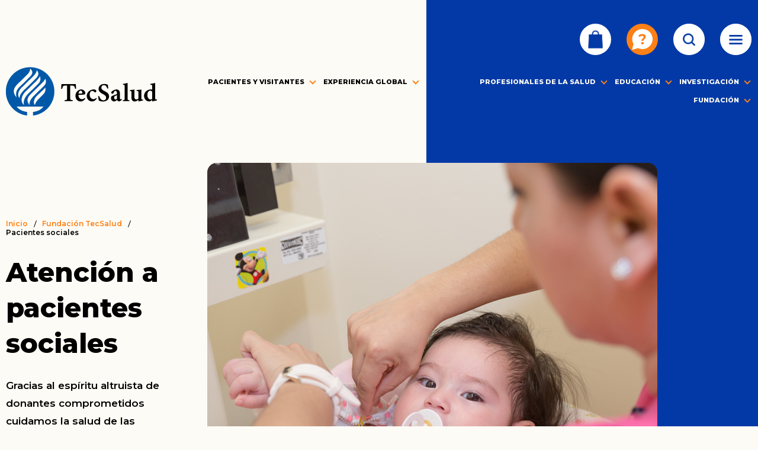

--- FILE ---
content_type: text/html; charset=UTF-8
request_url: https://www.tecsalud.mx/fundaciontecsalud/pacientes-sociales
body_size: 20786
content:


<!-- THEME DEBUG -->
<!-- THEME HOOK: 'html' -->
<!-- FILE NAME SUGGESTIONS:
   * html--node--674.html.twig
   * html--node--%.html.twig
   * html--node.html.twig
   x html.html.twig
-->
<!-- BEGIN OUTPUT from 'themes/custom/tecsalud/templates/html.html.twig' -->
<!DOCTYPE html>
<html lang="es" dir="ltr" prefix="content: http://purl.org/rss/1.0/modules/content/  dc: http://purl.org/dc/terms/  foaf: http://xmlns.com/foaf/0.1/  og: http://ogp.me/ns#  rdfs: http://www.w3.org/2000/01/rdf-schema#  schema: http://schema.org/  sioc: http://rdfs.org/sioc/ns#  sioct: http://rdfs.org/sioc/types#  skos: http://www.w3.org/2004/02/skos/core#  xsd: http://www.w3.org/2001/XMLSchema# ">
  <head>
    <meta charset="utf-8" />
<link rel="canonical" href="https://www.tecsalud.mx/fundaciontecsalud/pacientes-sociales" />
<meta name="description" content="En Fundación TecSalud, cuidamos la salud de los pacientes sociales gracias al espíritu altruista de nuestros donantes." />
<meta property="fb:app_id" content="vpxni6zgkyy4s4smy5hk4a34c52wlt" />
<meta name="Generator" content="Drupal 8 (https://www.drupal.org)" />
<meta name="MobileOptimized" content="width" />
<meta name="HandheldFriendly" content="true" />
<meta name="viewport" content="width=device-width, initial-scale=1.0" />
<link rel="shortcut icon" href="/themes/custom/tecsalud/favicon.ico" type="image/vnd.microsoft.icon" />
<link rel="alternate" hreflang="es" href="https://www.tecsalud.mx/fundaciontecsalud/pacientes-sociales" />
<link rel="revision" href="https://www.tecsalud.mx/fundaciontecsalud/pacientes-sociales" />

    <title>FSGE Atención a pacientes sociales | TecSalud</title>
    <link rel="stylesheet" media="all" href="/core/assets/vendor/normalize-css/normalize.css?sxpf30" />
<link rel="stylesheet" media="all" href="/core/misc/normalize-fixes.css?sxpf30" />
<link rel="stylesheet" media="all" href="/libraries/superfish/css/superfish.css?sxpf30" />
<link rel="stylesheet" media="all" href="/core/themes/stable/css/system/components/ajax-progress.module.css?sxpf30" />
<link rel="stylesheet" media="all" href="/core/themes/stable/css/system/components/align.module.css?sxpf30" />
<link rel="stylesheet" media="all" href="/core/themes/stable/css/system/components/autocomplete-loading.module.css?sxpf30" />
<link rel="stylesheet" media="all" href="/core/themes/stable/css/system/components/fieldgroup.module.css?sxpf30" />
<link rel="stylesheet" media="all" href="/core/themes/stable/css/system/components/container-inline.module.css?sxpf30" />
<link rel="stylesheet" media="all" href="/core/themes/stable/css/system/components/clearfix.module.css?sxpf30" />
<link rel="stylesheet" media="all" href="/core/themes/stable/css/system/components/details.module.css?sxpf30" />
<link rel="stylesheet" media="all" href="/core/themes/stable/css/system/components/hidden.module.css?sxpf30" />
<link rel="stylesheet" media="all" href="/core/themes/stable/css/system/components/item-list.module.css?sxpf30" />
<link rel="stylesheet" media="all" href="/core/themes/stable/css/system/components/js.module.css?sxpf30" />
<link rel="stylesheet" media="all" href="/core/themes/stable/css/system/components/nowrap.module.css?sxpf30" />
<link rel="stylesheet" media="all" href="/core/themes/stable/css/system/components/position-container.module.css?sxpf30" />
<link rel="stylesheet" media="all" href="/core/themes/stable/css/system/components/progress.module.css?sxpf30" />
<link rel="stylesheet" media="all" href="/core/themes/stable/css/system/components/reset-appearance.module.css?sxpf30" />
<link rel="stylesheet" media="all" href="/core/themes/stable/css/system/components/resize.module.css?sxpf30" />
<link rel="stylesheet" media="all" href="/core/themes/stable/css/system/components/sticky-header.module.css?sxpf30" />
<link rel="stylesheet" media="all" href="/core/themes/stable/css/system/components/system-status-counter.css?sxpf30" />
<link rel="stylesheet" media="all" href="/core/themes/stable/css/system/components/system-status-report-counters.css?sxpf30" />
<link rel="stylesheet" media="all" href="/core/themes/stable/css/system/components/system-status-report-general-info.css?sxpf30" />
<link rel="stylesheet" media="all" href="/core/themes/stable/css/system/components/tabledrag.module.css?sxpf30" />
<link rel="stylesheet" media="all" href="/core/themes/stable/css/system/components/tablesort.module.css?sxpf30" />
<link rel="stylesheet" media="all" href="/core/themes/stable/css/system/components/tree-child.module.css?sxpf30" />
<link rel="stylesheet" media="all" href="/core/themes/stable/css/views/views.module.css?sxpf30" />
<link rel="stylesheet" media="all" href="/modules/contrib/paragraphs/css/paragraphs.unpublished.css?sxpf30" />
<link rel="stylesheet" media="all" href="/themes/custom/tecsalud/css/layout.css?sxpf30" />
<link rel="stylesheet" media="all" href="/core/themes/bartik/css/classy/components/action-links.css?sxpf30" />
<link rel="stylesheet" media="all" href="/core/themes/bartik/css/classy/components/breadcrumb.css?sxpf30" />
<link rel="stylesheet" media="all" href="/core/themes/bartik/css/classy/components/button.css?sxpf30" />
<link rel="stylesheet" media="all" href="/core/themes/bartik/css/classy/components/collapse-processed.css?sxpf30" />
<link rel="stylesheet" media="all" href="/core/themes/bartik/css/classy/components/container-inline.css?sxpf30" />
<link rel="stylesheet" media="all" href="/core/themes/bartik/css/classy/components/details.css?sxpf30" />
<link rel="stylesheet" media="all" href="/core/themes/bartik/css/classy/components/exposed-filters.css?sxpf30" />
<link rel="stylesheet" media="all" href="/core/themes/bartik/css/classy/components/field.css?sxpf30" />
<link rel="stylesheet" media="all" href="/core/themes/bartik/css/classy/components/form.css?sxpf30" />
<link rel="stylesheet" media="all" href="/core/themes/bartik/css/classy/components/icons.css?sxpf30" />
<link rel="stylesheet" media="all" href="/core/themes/bartik/css/classy/components/inline-form.css?sxpf30" />
<link rel="stylesheet" media="all" href="/core/themes/bartik/css/classy/components/item-list.css?sxpf30" />
<link rel="stylesheet" media="all" href="/core/themes/bartik/css/classy/components/link.css?sxpf30" />
<link rel="stylesheet" media="all" href="/core/themes/bartik/css/classy/components/links.css?sxpf30" />
<link rel="stylesheet" media="all" href="/core/themes/bartik/css/classy/components/menu.css?sxpf30" />
<link rel="stylesheet" media="all" href="/core/themes/bartik/css/classy/components/more-link.css?sxpf30" />
<link rel="stylesheet" media="all" href="/core/themes/bartik/css/classy/components/pager.css?sxpf30" />
<link rel="stylesheet" media="all" href="/core/themes/bartik/css/classy/components/tabledrag.css?sxpf30" />
<link rel="stylesheet" media="all" href="/core/themes/bartik/css/classy/components/tableselect.css?sxpf30" />
<link rel="stylesheet" media="all" href="/core/themes/bartik/css/classy/components/tablesort.css?sxpf30" />
<link rel="stylesheet" media="all" href="/core/themes/bartik/css/classy/components/tabs.css?sxpf30" />
<link rel="stylesheet" media="all" href="/core/themes/bartik/css/classy/components/textarea.css?sxpf30" />
<link rel="stylesheet" media="all" href="/core/themes/bartik/css/classy/components/ui-dialog.css?sxpf30" />
<link rel="stylesheet" media="all" href="/core/themes/bartik/css/classy/components/messages.css?sxpf30" />
<link rel="stylesheet" media="all" href="/core/themes/bartik/css/classy/components/node.css?sxpf30" />
<link rel="stylesheet" media="all" href="https://fonts.googleapis.com/css2?family=Lato:wght@300;400;700&amp;family=Montserrat:wght@300;400;500;600;700;800&amp;display=swap" />
<link rel="stylesheet" media="print" href="/themes/custom/tecsalud/css/print.css?sxpf30" />
<link rel="stylesheet" media="all" href="/themes/custom/tecsalud/css/style.css?sxpf30" />

    
<!--[if lte IE 8]>
<script src="/core/assets/vendor/html5shiv/html5shiv.min.js?v=3.7.3"></script>
<![endif]-->


<!-- Google Tag Manager -->
<script>(function(w,d,s,l,i){w[l]=w[l]||[];w[l].push({'gtm.start':
new Date().getTime(),event:'gtm.js'});var f=d.getElementsByTagName(s)[0],
j=d.createElement(s),dl=l!='dataLayer'?'&l='+l:'';j.async=true;j.src=
'https://www.googletagmanager.com/gtm.js?id='+i+dl;f.parentNode.insertBefore(j,f);
})(window,document,'script','dataLayer','GTM-NRH8D63');</script>
<!-- End Google Tag Manager -->

  </head>
  <body>
  
    <!-- Google Tag Manager (noscript) -->
    <noscript><iframe src="https://www.googletagmanager.com/ns.html?id=GTM-NRH8D63"
    height="0" width="0" style="display:none;visibility:hidden"></iframe></noscript>
    <!-- End Google Tag Manager (noscript) -->

        <a href="#main-content" class="visually-hidden focusable">
      Pasar al contenido principal
    </a>
    
    

<!-- THEME DEBUG -->
<!-- THEME HOOK: 'off_canvas_page_wrapper' -->
<!-- BEGIN OUTPUT from 'core/themes/stable/templates/content/off-canvas-page-wrapper.html.twig' -->
  <div class="dialog-off-canvas-main-canvas" data-off-canvas-main-canvas>
    

<!-- THEME DEBUG -->
<!-- THEME HOOK: 'page' -->
<!-- FILE NAME SUGGESTIONS:
   * page--node--674.html.twig
   * page--node--%.html.twig
   * page--node.html.twig
   x page.html.twig
-->
<!-- BEGIN OUTPUT from 'themes/custom/tecsalud/templates/page.html.twig' -->
<div id="page-wrapper">
  <div id="page">
    <header id="header" class="header" role="banner">
      
            <div class="section layout-container clearfix">
        
        

<!-- THEME DEBUG -->
<!-- THEME HOOK: 'region' -->
<!-- FILE NAME SUGGESTIONS:
   x region--header.html.twig
   * region.html.twig
-->
<!-- BEGIN OUTPUT from 'themes/custom/tecsalud/templates/region--header.html.twig' -->
  <div class="clearfix region region-header">
    

<!-- THEME DEBUG -->
<!-- THEME HOOK: 'block' -->
<!-- FILE NAME SUGGESTIONS:
   * block--submenutecsalud.html.twig
   * block--ts-submenu-block.html.twig
   * block--ts-submenu.html.twig
   x block.html.twig
-->
<!-- BEGIN OUTPUT from 'themes/custom/tecsalud/templates/block.html.twig' -->
<div id="block-submenutecsalud" class="block block-ts-submenu block-ts-submenu-block">
  
    
      <div class="content">
      

<!-- THEME DEBUG -->
<!-- THEME HOOK: 'submenu_template' -->
<!-- BEGIN OUTPUT from 'modules/custom/ts_submenu/templates/submenu-template.html.twig' -->
<div class="views-element-container telefonos-emergencia contextual-region block block-views block-views-blocknavegacion-top-block-1" id="block-tecsalud-views-block-navegacion-top-block-1">

  <div class="content">
    <div>

      <div class="contextual-region view view-navegacion-top view-id-navegacion_top view-display-id-block_1 js-view-dom-id-ea53b8ffd8324e2d7986641320bb68e2b2960a714f8f047af5bf599a9d79aa4e">

        <div class="view-content">

                      
              <div class="views-row">
                                  <a  href="https://store.tecsalud.mx/" class="ts-submenu-367 ts-submenu--tecsalud-store" >
                    <img class="menu-item-image block-taxonomymenu__image" src="https://www.tecsalud.mx/sites/default/files/2024-10/store-tecsalud.jpg" alt=" TecSalud Store" alt="" typeof="foaf:Image">
                  </a>
                              </div>

            
              <div class="views-row">
                                  <a  href="https://content.tecsalud.mx/centrodeayuda" class="ts-submenu-351 ts-submenu-centro-de-ayuda" >
                    <img class="menu-item-image block-taxonomymenu__image" src="https://www.tecsalud.mx/sites/default/files/2021-12/Centro%20de%20Ayuda%20v7.jpg" alt="Centro de Ayuda" alt="" typeof="foaf:Image">
                  </a>
                              </div>

            
              <div class="views-row">
                                  <a  href="/" class="ts-submenu-171 ts-submenu-busqueda" >
                    <img class="menu-item-image block-taxonomymenu__image" src="https://www.tecsalud.mx/sites/default/files/2020-12/icono-buscador-off.png" alt="Busqueda" alt="" typeof="foaf:Image">
                  </a>
                              </div>

            
              <div class="views-row">
                                  <a  href="/" class="ts-submenu-9 ts-submenu-colapsable" >
                    <img class="menu-item-image block-taxonomymenu__image" src="https://www.tecsalud.mx/sites/default/files/2020-12/icono-hamburguer.png" alt="Colapsable" alt="" typeof="foaf:Image">
                  </a>
                              </div>

            
              <div class="views-row">
                                  <a  href="/" class="ts-submenu-247 ts-submenu-submenu" >
                    <img class="menu-item-image block-taxonomymenu__image" src="https://www.tecsalud.mx/sites/default/files/2020-12/icono-hamburguer_0.png" alt="Submenu" alt="" typeof="foaf:Image">
                  </a>
                              </div>

                      
        </div>
      </div>
    </div>
  </div>
</div>





<!-- END OUTPUT from 'modules/custom/ts_submenu/templates/submenu-template.html.twig' -->


    </div>
  </div>

<!-- END OUTPUT from 'themes/custom/tecsalud/templates/block.html.twig' -->



<!-- THEME DEBUG -->
<!-- THEME HOOK: 'block' -->
<!-- FILE NAME SUGGESTIONS:
   * block--views-block--tecsalud-search-block-tecsalud-search-2.html.twig
   x block--views-block--tecsalud-search-block-tecsalud-search.html.twig
   * block--views-block.html.twig
   * block--views.html.twig
   * block.html.twig
-->
<!-- BEGIN OUTPUT from 'themes/custom/tecsalud/templates/block--views-block--tecsalud-search-block-tecsalud-search.html.twig' -->
<div class="search-block-form tecsalud-search contextual-region block block-search container-inline" data-drupal-selector="search-block-form" id="block-tecsalud-search" role="search">

  <h2>Búsqueda</h2>
  <div data-contextual-id="block:block=tecsalud_search:langcode=es" data-contextual-token="hywNjvabghECATMjtwDPd0lY_bYC02SgqV561czs0ks" class="contextual"><button class="trigger focusable visually-hidden" type="button" aria-pressed="false">Abierta Search opciones de configuración</button>
    <ul class="contextual-links" hidden=""><li class="block-configure"><a href="#">Configurar bloque</a></li><li class="config-translationcontextual-linksentityblockconfig-translation-overview"><a href="/TecSalud_portal/Code/newsite/admin/structure/block/manage/tecsalud_search/translate?destination=/TecSalud_portal/Code/newsite/node/1">Traducir block</a></li></ul>
  </div>
  <div class="content container-inline">
    <form action="https://www.tecsalud.mx/resultados-de-busqueda" method="get" id="search-block-form" accept-charset="UTF-8" class="search-form search-block-form" data-drupal-form-fields="edit-keys">
      <div 0=" class=&quot;clearfix&quot;" class="js-form-item form-item js-form-type-search form-type-search js-form-item-keys form-item-keys form-no-label">
        <label for="edit-keys" class="visually-hidden">Búsqueda</label>
        <input title="Escriba lo que quiere buscar." placeholder="búsqueda" data-drupal-selector="edit-keys" type="search" id="edit-keys" name="keys" value="" size="20" maxlength="128" class="form-search">
      </div>
      <div class="icon"><i class="better_search"></i></div>
      <div class="visually-hidden form-actions js-form-wrapper form-wrapper" data-drupal-selector="edit-actions" id="edit-actions">
        <input class="search-form__submit button js-form-submit form-submit" data-drupal-selector="edit-submit" type="submit" id="edit-submit" value="Search">
      </div>
    </form>
  </div>
</div>

<!-- END OUTPUT from 'themes/custom/tecsalud/templates/block--views-block--tecsalud-search-block-tecsalud-search.html.twig' -->


  </div>

<!-- END OUTPUT from 'themes/custom/tecsalud/templates/region--header.html.twig' -->


        

<!-- THEME DEBUG -->
<!-- THEME HOOK: 'region' -->
<!-- FILE NAME SUGGESTIONS:
   * region--primary-menu.html.twig
   x region.html.twig
-->
<!-- BEGIN OUTPUT from 'themes/custom/tecsalud/templates/classy/layout/region.html.twig' -->
  <div class="region region-primary-menu">
    

<!-- THEME DEBUG -->
<!-- THEME HOOK: 'block' -->
<!-- FILE NAME SUGGESTIONS:
   * block--tecsalud-branding.html.twig
   x block--system-branding-block.html.twig
   * block--system.html.twig
   * block.html.twig
-->
<!-- BEGIN OUTPUT from 'themes/custom/tecsalud/templates/block--system-branding-block.html.twig' -->
<div id="block-tecsalud-branding" class="ts-header-logo clearfix site-branding block block-system block-system-branding-block">
  
    
        <a href="/" rel="home" class="site-branding__logo">
      <img src="/sites/default/files/logotipo_tecsalud_home_2x.png" alt="Inicio" />
    </a>
    </div>

<!-- END OUTPUT from 'themes/custom/tecsalud/templates/block--system-branding-block.html.twig' -->



<!-- THEME DEBUG -->
<!-- THEME HOOK: 'block' -->
<!-- FILE NAME SUGGESTIONS:
   * block--tecsalud-navegacionprincipal.html.twig
   * block--superfish--main.html.twig
   * block--superfish.html.twig
   * block--superfish.html.twig
   x block.html.twig
-->
<!-- BEGIN OUTPUT from 'themes/custom/tecsalud/templates/block.html.twig' -->
<div id="block-tecsalud-navegacionprincipal" class="ts-header-menu block block-superfish block-superfishmain">
  
    
      <div class="content">
      

<!-- THEME DEBUG -->
<!-- THEME HOOK: 'superfish' -->
<!-- BEGIN OUTPUT from 'modules/contrib/superfish/templates/superfish.html.twig' -->

<ul id="superfish-main" class="menu sf-menu sf-main sf-horizontal sf-style-none">
  

<!-- THEME DEBUG -->
<!-- THEME HOOK: 'superfish_menu_items' -->
<!-- BEGIN OUTPUT from 'modules/contrib/superfish/templates/superfish-menu-items.html.twig' -->

<li id="main-menu-link-content3e499fe6-52a6-430f-92ac-5489e8b1589f--2" class="active-trail sf-depth-1 menuparent"><a href="" class="is-active sf-depth-1 menuparent">PACIENTES Y VISITANTES</a><ul><!-- THEME DEBUG --><!-- THEME HOOK: 'superfish_menu_items' --><!-- BEGIN OUTPUT from 'modules/contrib/superfish/templates/superfish-menu-items.html.twig' --><li id="main-menu-link-content48cdee9a-627e-4d93-a8c6-882c65148d35--2" class="active-trail sf-depth-2 sf-no-children"><a href="https://digitapp.tecsalud.mx/AppnetDigitApp/Pre-Admision.html" class="sf-depth-2 sf-external">¡HAZ TU PRE-ADMISIÓN!</a></li><li id="main-menu-link-content5193aaf7-5050-42a4-b4bd-6a01049ab1ea--2" class="active-trail sf-depth-2 sf-no-children"><a href="https://tecsalud.diverza.com/" class="sf-depth-2 sf-external">AUTOFACTURACIÓN</a></li><li id="main-menu-link-content138439b2-dafd-4ad2-974e-82d1bf3426fe--2" class="active-trail sf-depth-2 sf-no-children"><a href="https://content.tecsalud.mx/beneficios-colaboradores-tec" class="sf-depth-2 sf-external">BENEFICIOS COLABORADORES TEC</a></li><li id="main-menu-link-content8f3fab91-8c35-4b6c-8c7f-2442838bb8d0--2" class="active-trail sf-depth-2 sf-no-children"><a href="https://content.tecsalud.mx/oladesalud" title="Ola de Salud" class="sf-depth-2 sf-external">OLA DE SALUD</a></li><li id="main-menu-link-content7e457844-1bd9-4a8b-96d3-543cd8cdd91d--2" class="active-trail sf-depth-2 sf-no-children"><a href="https://health4life.tecsalud.mx/" class="sf-depth-2 sf-external">HEALTH4LIFE</a></li><li id="main-menu-link-contenta5e1f74b-a9ad-4f8f-8bc0-019bb5ec0b96--2" class="active-trail sf-depth-2 sf-no-children"><a href="https://www.tecsalud.mx/educacion-para-el-paciente" class="sf-depth-2 sf-external">EDUCACIÓN PARA EL PACIENTE Y SU FAMILIA</a></li><li id="main-menu-link-content4674d85c-39a9-4572-b006-527bc8cd1ca4--2" class="active-trail sf-depth-2 sf-no-children"><a href="https://www.tecsalud.mx/guia-para-pacientes" class="sf-depth-2 sf-external">GUÍA PARA PACIENTES</a></li><li id="main-menu-link-content9540803b-085e-4b6c-a5d2-0344fa73ee6c--2" class="active-trail sf-depth-2 sf-no-children"><a href="https://www.tecsalud.mx/guia-para-visitantes" class="sf-depth-2 sf-external">GUÍA PARA VISITANTES</a></li><li id="main-menu-link-contentd046cac8-3bc2-4953-9bc1-74070fd1f090--2" class="active-trail sf-depth-2 sf-no-children"><a href="https://content.tecsalud.mx/recovery-tecsalud" class="sf-depth-2 sf-external">NUEVA SEGURIDAD HOSPITALARIA</a></li><li id="main-menu-link-contentdb9ad6b4-528c-48cf-94b1-1e8bb7efb929--2" class="active-trail sf-depth-2 sf-no-children"><a href="https://www.tecsalud.mx/covid19" class="sf-depth-2 sf-external">TODO SOBRE COVID-19</a></li><!-- END OUTPUT from 'modules/contrib/superfish/templates/superfish-menu-items.html.twig' --></ul></li><li id="main-menu-link-contenta235f274-c478-4969-9c39-820a12dc0c7e--2" class="active-trail sf-depth-1 menuparent"><a href="" class="is-active sf-depth-1 menuparent">EXPERIENCIA GLOBAL</a><ul><!-- THEME DEBUG --><!-- THEME HOOK: 'superfish_menu_items' --><!-- BEGIN OUTPUT from 'modules/contrib/superfish/templates/superfish-menu-items.html.twig' --><li id="main-menu-link-contentb31cdbe5-d306-4cd5-b3e1-36a1ad430cae--2" class="active-trail sf-depth-2 sf-no-children"><a href="/pacientes-nacionales-internacionales" class="is-active sf-depth-2">PACIENTES NACIONALES E INTERNACIONALES</a></li><!-- END OUTPUT from 'modules/contrib/superfish/templates/superfish-menu-items.html.twig' --></ul></li><li id="main-menu-link-content2e1882c9-1a90-4031-aaeb-577a369b9c0a--2" class="active-trail sf-depth-1 menuparent"><a href="" class="is-active sf-depth-1 menuparent">PROFESIONALES  DE LA SALUD</a><ul><!-- THEME DEBUG --><!-- THEME HOOK: 'superfish_menu_items' --><!-- BEGIN OUTPUT from 'modules/contrib/superfish/templates/superfish-menu-items.html.twig' --><li id="main-menu-link-content5d587970-4b48-40ee-97f1-c4f17924d677--2" class="active-trail sf-depth-2 sf-no-children"><a href="https://www.tecsalud.mx/medicos" class="sf-depth-2 sf-external">MÉDICOS</a></li><li id="main-menu-link-content0a1eaf98-358b-42d8-a18d-60aebcd80701--2" class="active-trail sf-depth-2 sf-no-children"><a href="https://content.tecsalud.mx/healthe" class="sf-depth-2 sf-external">HEALTH.E</a></li><!-- END OUTPUT from 'modules/contrib/superfish/templates/superfish-menu-items.html.twig' --></ul></li><li id="main-menu-link-contentfa6ea145-d08c-422e-91e3-c1625f34ee77--2" class="active-trail sf-depth-1 menuparent"><a href="" class="is-active sf-depth-1 menuparent">EDUCACIÓN</a><ul><!-- THEME DEBUG --><!-- THEME HOOK: 'superfish_menu_items' --><!-- BEGIN OUTPUT from 'modules/contrib/superfish/templates/superfish-menu-items.html.twig' --><li id="main-menu-link-contentb13d34f7-5e90-421b-bbc0-b83662beca68--2" class="active-trail sf-depth-2 sf-no-children"><a href="https://www.tecsalud.mx/emcs/programas-de-profesional" class="sf-depth-2 sf-external">PROGRAMAS DE PROFESIONAL</a></li><li id="main-menu-link-content208ba5c9-961f-4e92-a344-79a8bcf23d04--2" class="active-trail sf-depth-2 sf-no-children"><a href="https://www.tecsalud.mx/emcs/programas-de-posgrado" class="sf-depth-2 sf-external">PROGRAMAS DE POSGRADO</a></li><li id="main-menu-link-content99414346-1707-429c-9048-d682af724d29--2" class="active-trail sf-depth-2 sf-no-children"><a href="https://www.tecsalud.mx/emcs/especialidades-medicas" class="sf-depth-2 sf-external">PROGRAMA MULTICÉNTRICO DE ESPECIALIDADES MÉDICAS</a></li><li id="main-menu-link-content74245223-cacf-4cac-81f1-2ac6afb40763--2" class="active-trail sf-depth-2 sf-no-children"><a href="https://www.tecsalud.mx/emcs/altas-especialidades-medicas" class="sf-depth-2 sf-external">CURSOS DE ALTA ESPECIALIDAD</a></li><li id="main-menu-link-contentd7edc07a-898b-409b-861d-f706a7eac072--2" class="active-trail sf-depth-2 sf-no-children"><a href="https://www.tecsalud.mx/emcs/ciencias-clinicas" class="sf-depth-2 sf-external">CIENCIAS CLÍNICAS</a></li><li id="main-menu-link-content44ae60a8-8722-48ab-bd29-0887dc1bf73a--2" class="active-trail sf-depth-2 sf-no-children"><a href="https://www.tecsalud.mx/emcs/educacion-continua-salud" class="sf-depth-2 sf-external">EDUCACIÓN CONTINUA EN SALUD</a></li><li id="main-menu-link-content40566bfc-ee9e-4af7-a3e3-d617efb1e2ae--2" class="active-trail sf-depth-2 sf-no-children"><a href="https://www.tecsalud.mx/emcs/biblioteca" class="sf-depth-2 sf-external">BIBLIOTECA E INFORMACIÓN DIGITAL EN SALUD</a></li><li id="main-menu-link-content116c3c97-dbe4-4f17-928d-27510587bef1--2" class="active-trail sf-depth-2 sf-no-children"><a href="https://www.tecsalud.mx/emcs/rotaciones" class="sf-depth-2 sf-external">ROTACIONES 6TO AÑO DE MÉDICO CIRUJANO</a></li><li id="main-menu-link-contentee4e3c86-1763-4703-ac3f-15f21cff7d38--2" class="active-trail sf-depth-2 sf-no-children"><a href="https://www.tecsalud.mx/emcs/comunicacion-institucional-y-relaciones-publicas" class="sf-depth-2 sf-external">COMUNICACIÓN Y RELACIONES PÚBLICAS</a></li><li id="main-menu-link-content98155651-c933-41d3-b9e4-837f624dd527--2" class="active-trail sf-depth-2 sf-no-children"><a href="https://www.tecsalud.mx/emcs/direccion-academica-tec21" class="sf-depth-2 sf-external">DIRECCIÓN ACADÉMICA</a></li><li id="main-menu-link-content9fcfab84-ee03-42d6-aeee-7ab4da2d8478--2" class="active-trail sf-depth-2 sf-no-children"><a href="https://www.tecsalud.mx/emcs/relaciones-internacionales" class="sf-depth-2 sf-external">RELACIONES INTERNACIONALES</a></li><!-- END OUTPUT from 'modules/contrib/superfish/templates/superfish-menu-items.html.twig' --></ul></li><li id="main-menu-link-contente6e34d8a-4e85-4cf2-8fa3-fa6a24d96405--2" class="active-trail sf-depth-1 menuparent"><a href="" class="is-active sf-depth-1 menuparent">INVESTIGACIÓN</a><ul><!-- THEME DEBUG --><!-- THEME HOOK: 'superfish_menu_items' --><!-- BEGIN OUTPUT from 'modules/contrib/superfish/templates/superfish-menu-items.html.twig' --><li id="main-menu-link-contenta1f28771-6ea6-45e0-aec0-010c2f0e7ae2--2" class="active-trail sf-depth-2 sf-no-children"><a href="https://tec.mx/core-lab-unidad-de-investigacion-preclinica" class="sf-depth-2 sf-external">BIOTERIO</a></li><li id="main-menu-link-content800ace3b-310d-44e7-80b1-cee041ec9fc4--2" class="active-trail sf-depth-2 sf-no-children"><a href="https://content.tecsalud.mx/protocolos-clinicos" class="sf-depth-2 sf-external">CENTRO DE INVESTIGACIÓN CLÍNICA</a></li><li id="main-menu-link-content0d1e1991-246e-4a13-97a5-915611bc7cef--2" class="active-trail sf-depth-2 sf-no-children"><a href="https://www.tecsalud.mx/emcs/comites" class="sf-depth-2 sf-external">COMITÉS</a></li><li id="main-menu-link-contentc8e1b86b-35a6-4150-84a8-5b5736f91a9a--2" class="active-trail sf-depth-2 sf-no-children"><a href="https://www.tecsalud.mx/emcs/giee" class="sf-depth-2 sf-external">GRUPOS DE INVESTIGACIÓN CON ENFOQUE ESTRATÉGICO</a></li><li id="main-menu-link-contentc87d856f-b84f-45b5-bf0d-28e4acc740e8--2" class="active-trail sf-depth-2 sf-no-children"><a href="https://content.tecsalud.mx/investigacion-en-salud/registro" class="sf-depth-2 sf-external">INVESTIGACIÓN EN SALUD</a></li><li id="main-menu-link-content0ae42d27-e5c9-44cb-93d8-23ce01fec207--2" class="active-trail sf-depth-2 sf-no-children"><a href="https://www.tecsalud.mx/emcs/medicina-de-sistemas" class="sf-depth-2 sf-external">LABORATORIO NACIONAL DE MEDICINA DE SISTEMAS</a></li><li id="main-menu-link-content611cee15-8c15-4b0e-bcb9-104daf8fd000--2" class="active-trail sf-depth-2 sf-no-children"><a href="https://content.tecsalud.mx/protocolos-clinicos-activos" class="sf-depth-2 sf-external">PROTOCOLOS CLÍNICOS</a></li><li id="main-menu-link-contentf3c35918-e6a0-4666-a115-4dc7734e1c1c--2" class="active-trail sf-depth-2 sf-no-children"><a href="https://tec.mx/es/investigacion/proyecto-origen" title="Página oficial de Proyecto Origen" class="sf-depth-2 sf-external">PROYECTO ORIGEN</a></li><!-- END OUTPUT from 'modules/contrib/superfish/templates/superfish-menu-items.html.twig' --></ul></li><li id="main-menu-link-content703c514e-652a-4eae-ac8a-ea53cafd39ea--2" class="active-trail sf-depth-1 menuparent"><a href="" class="is-active sf-depth-1 menuparent">FUNDACIÓN</a><ul><!-- THEME DEBUG --><!-- THEME HOOK: 'superfish_menu_items' --><!-- BEGIN OUTPUT from 'modules/contrib/superfish/templates/superfish-menu-items.html.twig' --><li id="main-menu-link-content4888e191-5e22-4e87-aaa2-b147aae3dfc3--2" class="active-trail sf-depth-2 sf-no-children"><a href="https://www.tecsalud.mx/fundaciontecsalud/cesi" class="sf-depth-2 sf-external">CENTRO DE SALUD INTEGRAL</a></li><li id="main-menu-link-contentadf647f7-c1e5-4b92-935d-cf124a476ae0--2" class="active-trail sf-depth-2 sf-no-children"><a href="https://www.tecsalud.mx/fundaciontecsalud/pacientes-sociales" class="sf-depth-2 sf-external">ATENCIÓN A PACIENTES SOCIALES</a></li><li id="main-menu-link-content1d4c25ea-a6a1-494f-b60f-a5eda510dcc6--2" class="active-trail sf-depth-2 sf-no-children"><a href="https://www.tecsalud.mx/fundaciontecsalud/promocion-en-salud" class="sf-depth-2 sf-external">PROGRAMAS DE PROMOCIÓN EN SALUD</a></li><li id="main-menu-link-contentbc9fec44-96ed-47ec-9766-f4b9c3693485--2" class="active-trail sf-depth-2 sf-no-children"><a href="https://www.tecsalud.mx/fundaciontecsalud/conexion-de-voluntades" class="sf-depth-2 sf-external">CONEXIÓN DE VOLUNTADES</a></li><li id="main-menu-link-contentecf0bbda-5617-4947-bf74-86b64b81f2b3--2" class="active-trail sf-depth-2 sf-no-children"><a href="https://www.tecsalud.mx/fundaciontecsalud/informes-anuales" class="sf-depth-2 sf-external">INFORMES ANUALES</a></li><!-- END OUTPUT from 'modules/contrib/superfish/templates/superfish-menu-items.html.twig' --></ul></li>
<!-- END OUTPUT from 'modules/contrib/superfish/templates/superfish-menu-items.html.twig' -->


</ul>

<!-- END OUTPUT from 'modules/contrib/superfish/templates/superfish.html.twig' -->


    </div>
  </div>

<!-- END OUTPUT from 'themes/custom/tecsalud/templates/block.html.twig' -->



<!-- THEME DEBUG -->
<!-- THEME HOOK: 'block' -->
<!-- FILE NAME SUGGESTIONS:
   * block--views-block--tecsalud-hospitales-popup-block-1.html.twig
   * block--views-block--tecsalud-hospitales-popup-block-1.html.twig
   * block--views-block.html.twig
   * block--views.html.twig
   x block.html.twig
-->
<!-- BEGIN OUTPUT from 'themes/custom/tecsalud/templates/block.html.twig' -->
<div class="views-element-container block block-views block-views-blocktecsalud-hospitales-popup-block-1" id="block-views-block-tecsalud-hospitales-popup-block-1">
  
    
      <div class="content">
      

<!-- THEME DEBUG -->
<!-- THEME HOOK: 'container' -->
<!-- BEGIN OUTPUT from 'core/themes/classy/templates/form/container.html.twig' -->
<div>

<!-- THEME DEBUG -->
<!-- THEME HOOK: 'views_view' -->
<!-- BEGIN OUTPUT from 'themes/custom/tecsalud/templates/classy/views/views-view.html.twig' -->
<div class="view view-tecsalud-hospitales-popup view-id-tecsalud_hospitales_popup view-display-id-block_1 js-view-dom-id-4f512903303530a7c41d12a884e6dc1ac0aa64dec50739d3fce918fa6632f6c8">
  
    
      <div class="view-header">
      Teléfonos de Emergencia 
    </div>
      
      <div class="view-content">
      

<!-- THEME DEBUG -->
<!-- THEME HOOK: 'views_view_unformatted__block_1' -->
<!-- FILE NAME SUGGESTIONS:
   * views-view-unformatted--block-1.html.twig
   * views-view-unformatted--block-1.html.twig
   * views-view-unformatted.html.twig
-->
<!-- BEGIN OUTPUT from 'themes/custom/tecsalud/templates/classy/views/views-view-unformatted--block_1.html.twig' -->

    <div class="views-row">

<!-- THEME DEBUG -->
<!-- THEME HOOK: 'views_view_fields' -->
<!-- BEGIN OUTPUT from 'core/themes/stable/templates/views/views-view-fields.html.twig' -->
<span class="views-field views-field-title"><span class="field-content">

<!-- THEME DEBUG -->
<!-- THEME HOOK: 'views_view_field' -->
<!-- BEGIN OUTPUT from 'core/themes/stable/templates/views/views-view-field.html.twig' -->
Hospital San José
<!-- END OUTPUT from 'core/themes/stable/templates/views/views-view-field.html.twig' -->

</span></span><div class="views-field views-field-link__title"><span class="field-content">

<!-- THEME DEBUG -->
<!-- THEME HOOK: 'views_view_field' -->
<!-- BEGIN OUTPUT from 'core/themes/stable/templates/views/views-view-field.html.twig' -->
<a href="tel: 81.8347.1011">tel: 81.8347.1011</a>
<!-- END OUTPUT from 'core/themes/stable/templates/views/views-view-field.html.twig' -->

</span></div>
<!-- END OUTPUT from 'core/themes/stable/templates/views/views-view-fields.html.twig' -->

</div>
    <div class="views-row">

<!-- THEME DEBUG -->
<!-- THEME HOOK: 'views_view_fields' -->
<!-- BEGIN OUTPUT from 'core/themes/stable/templates/views/views-view-fields.html.twig' -->
<span class="views-field views-field-title"><span class="field-content">

<!-- THEME DEBUG -->
<!-- THEME HOOK: 'views_view_field' -->
<!-- BEGIN OUTPUT from 'core/themes/stable/templates/views/views-view-field.html.twig' -->
Hospital Zambrano Hellion
<!-- END OUTPUT from 'core/themes/stable/templates/views/views-view-field.html.twig' -->

</span></span><div class="views-field views-field-link__title"><span class="field-content">

<!-- THEME DEBUG -->
<!-- THEME HOOK: 'views_view_field' -->
<!-- BEGIN OUTPUT from 'core/themes/stable/templates/views/views-view-field.html.twig' -->
<a href="tel: 81.8888.0911">tel: 81.8888.0911</a>
<!-- END OUTPUT from 'core/themes/stable/templates/views/views-view-field.html.twig' -->

</span></div>
<!-- END OUTPUT from 'core/themes/stable/templates/views/views-view-fields.html.twig' -->

</div>

<!-- END OUTPUT from 'themes/custom/tecsalud/templates/classy/views/views-view-unformatted--block_1.html.twig' -->


    </div>
  
          </div>

<!-- END OUTPUT from 'themes/custom/tecsalud/templates/classy/views/views-view.html.twig' -->

</div>

<!-- END OUTPUT from 'core/themes/classy/templates/form/container.html.twig' -->


    </div>
  </div>

<!-- END OUTPUT from 'themes/custom/tecsalud/templates/block.html.twig' -->



<!-- THEME DEBUG -->
<!-- THEME HOOK: 'block' -->
<!-- FILE NAME SUGGESTIONS:
   x block--views-block--tecsalud-submenu-popup-block-submenu-popup.html.twig
   x block--views-block--tecsalud-submenu-popup-block-submenu-popup.html.twig
   * block--views-block.html.twig
   * block--views.html.twig
   * block.html.twig
-->
<!-- BEGIN OUTPUT from 'themes/custom/tecsalud/templates/block--views-block--tecsalud-submenu-popup-block-submenu-popup.html.twig' -->
<div class="views-element-container contextual-region block block-views block-views-blocktecsalud-submenu-popup-block-submenu-popup" id="block-views-block-tecsalud-submenu-popup-block-submenu-popup">

  <div class="content">

    <div>

      <div
        class="contextual-region view view-tecsalud-submenu-popup view-id-tecsalud_submenu_popup view-display-id-block_submenu_popup js-view-dom-id-08415f500c30f0b1e2e9aecdd09f0415bf5f58cb0e6ac0380b96ae131de2e8fa">

        <div class="view-content">

                                    <div class="views-row">
                <div class="views-field views-field-title">
                  <span class="field-content"><a href="" class="ts-especialidades_y_servicios  ts-nosotros  ">ESPECIALIDADES Y SERVICIOS</a></span>
                                      <ul>
                                              <li>
                          <a href="https://content.tecsalud.mx/cancer-de-mama" class="ts-cancer_de_mama">CÁNCER DE MAMA</a>
                        </li>
                                              <li>
                          <a href="https://www.tecsalud.mx/cardiologia" class="ts-cardiologia">CARDIOLOGÍA</a>
                        </li>
                                              <li>
                          <a href="https://www.tecsalud.mx/cirugia" class="ts-cirugia">CIRUGÍA</a>
                        </li>
                                              <li>
                          <a href="https://www.tecsalud.mx/neurologia" class="ts-neurologia">NEUROLOGÍA</a>
                        </li>
                                              <li>
                          <a href="https://www.tecsalud.mx/oftalmologia" class="ts-oftalmologia">OFTALMOLOGÍA</a>
                        </li>
                                              <li>
                          <a href="https://www.tecsalud.mx/oncologia" class="ts-oncologia">ONCOLOGÍA</a>
                        </li>
                                              <li>
                          <a href="https://www.tecsalud.mx/banco-de-sangre" class="ts-banco_de_sangre">BANCO DE SANGRE</a>
                        </li>
                                              <li>
                          <a href="https://www.tecsalud.mx/endoscopia" class="ts-endoscopia">ENDOSCOPÍA</a>
                        </li>
                                              <li>
                          <a href="https://www.tecsalud.mx/evaluaciones-medicas" class="ts-evaluaciones_medicas">EVALUACIONES MÉDICAS</a>
                        </li>
                                              <li>
                          <a href="https://www.tecsalud.mx/hemodialisis" class="ts-hemodialisis">HEMODIÁLISIS</a>
                        </li>
                                              <li>
                          <a href="https://www.tecsalud.mx/hemodinamia" class="ts-hemodinamia">HEMODINAMIA</a>
                        </li>
                                              <li>
                          <a href="https://www.tecsalud.mx/laboratorio" class="ts-laboratorio">LABORATORIO</a>
                        </li>
                                              <li>
                          <a href="https://www.tecsalud.mx/maternidad" class="ts-maternidad">MATERNIDAD</a>
                        </li>
                                              <li>
                          <a href="https://www.tecsalud.mx/medicina-critica" class="ts-medicina_critica">MEDICINA CRÍTICA</a>
                        </li>
                                              <li>
                          <a href="https://www.tecsalud.mx/radiologia" class="ts-radiologia">RADIOLOGÍA</a>
                        </li>
                                              <li>
                          <a href="https://www.tecsalud.mx/trasplantes" class="ts-trasplantes">TRASPLANTES</a>
                        </li>
                                          </ul>
                                  </div>
              </div>
                          <div class="views-row">
                <div class="views-field views-field-title">
                  <span class="field-content"><a href="" class="ts-institutos_y_centros_de_salud  ts-nosotros  ">INSTITUTOS Y CENTROS DE SALUD</a></span>
                                      <ul>
                                              <li>
                          <a href="https://cardio.tecsalud.mx/" class="ts-instituto_de_cardiologia_y_medicina_vascular">INSTITUTO DE CARDIOLOGÍA Y MEDICINA VASCULAR</a>
                        </li>
                                              <li>
                          <a href="https://www.tecsalud.mx/instituto-de-cirugia" class="ts-instituto_de_cirugia">INSTITUTO DE CIRUGÍA</a>
                        </li>
                                              <li>
                          <a href="https://www.tecsalud.mx/Instituto-de-la-mujer" class="ts-instituto_de_la_mujer">INSTITUTO DE LA MUJER</a>
                        </li>
                                              <li>
                          <a href="https://www.tecsalud.mx/instituto-de-medicina-interna" class="ts-instituto_de_medicina_interna">INSTITUTO DE MEDICINA INTERNA</a>
                        </li>
                                              <li>
                          <a href="https://www.tecsalud.mx/instituto-de-neurologia-y-neurocirugia" class="ts-instituto_de_neurologia_y_neurocirugia">INSTITUTO DE NEUROLOGÍA Y NEUROCIRUGÍA</a>
                        </li>
                                              <li>
                          <a href="https://www.tecsalud.mx/instituto-de-oftalmologia-y-ciencias-visuales" class="ts-instituto_de_oftalmologia_y_ciencias_visuales">INSTITUTO DE OFTALMOLOGÍA Y CIENCIAS VISUALES</a>
                        </li>
                                              <li>
                          <a href="https://www.tecsalud.mx/instituto-de-ortopedia-y-traumatologia" class="ts-instituto_de_ortopedia_y_traumatologia">INSTITUTO DE ORTOPEDIA Y TRAUMATOLOGÍA</a>
                        </li>
                                              <li>
                          <a href="https://www.tecsalud.mx/instituto-de-pediatria" class="ts-instituto_de_pediatria">INSTITUTO DE PEDIATRÍA</a>
                        </li>
                                              <li>
                          <a href="https://www.tecsalud.mx/instituto-de-rehabilitacion" class="ts-instituto_de_rehabilitacion">INSTITUTO DE REHABILITACIÓN</a>
                        </li>
                                              <li>
                          <a href="https://www.tecsalud.mx/centro-de-cancer-de-mama" class="ts-centro_de_cancer_de_mama">CENTRO DE CÁNCER DE MAMA</a>
                        </li>
                                              <li>
                          <a href="https://www.tecsalud.mx/centro-de-arritmias" class="ts-centro_de_arritmias">CENTRO DE ARRITMIAS</a>
                        </li>
                                              <li>
                          <a href="https://www.tecsalud.mx/centro-de-dolor-de-pecho" class="ts-centro_de_dolor_de_pecho_e_infarto_agudo">CENTRO DE DOLOR DE PECHO E INFARTO AGUDO</a>
                        </li>
                                              <li>
                          <a href="https://www.tecsalud.mx/insuficiencia-cardiaca" class="ts-centro_de_insuficiencia_cardiaca">CENTRO DE INSUFICIENCIA CARDIACA</a>
                        </li>
                                              <li>
                          <a href="https://www.tecsalud.mx/medicina-vascular" class="ts-centro_de_medicina_vascular">CENTRO DE MEDICINA VASCULAR</a>
                        </li>
                                              <li>
                          <a href="https://content.tecsalud.mx/centro-de-endometriosis" class="ts-centro_de_endometriosis_y_dolor_pelvico">CENTRO DE ENDOMETRIOSIS Y DOLOR PÉLVICO</a>
                        </li>
                                              <li>
                          <a href="https://content.tecsalud.mx/centro-tumores-cerebrales" class="ts-centro_de_tumores_cerebrales">CENTRO DE TUMORES CEREBRALES</a>
                        </li>
                                          </ul>
                                  </div>
              </div>
                          <div class="views-row">
                <div class="views-field views-field-title">
                  <span class="field-content"><a href="" class="ts-nosotros  ts-nosotros  ">NOSOTROS</a></span>
                                      <ul>
                                              <li>
                          <a href="https://www.tecsalud.mx/quienes-somos" class="ts-quienes_somos">QUIENES SOMOS</a>
                        </li>
                                              <li>
                          <a href="https://www.tecsalud.mx/nuestros-valores" class="ts-nuestros_valores">NUESTROS VALORES</a>
                        </li>
                                              <li>
                          <a href="https://content.tecsalud.mx/calidad-y-seguridad" class="ts-calidad_y_seguridad">CALIDAD Y SEGURIDAD</a>
                        </li>
                                          </ul>
                                  </div>
              </div>
                          <div class="views-row">
                <div class="views-field views-field-title">
                  <span class="field-content"><a href="https://tecsalud.diverza.com/" class="ts-autofacturacion  ts-nosotros  ">AUTOFACTURACIÓN</a></span>
                                  </div>
              </div>
                          <div class="views-row">
                <div class="views-field views-field-title">
                  <span class="field-content"><a href="https://content.tecsalud.mx/calidad-y-seguridad" class="ts-calidad_y_seguridad  ts-nosotros  ">CALIDAD Y SEGURIDAD</a></span>
                                  </div>
              </div>
                          <div class="views-row">
                <div class="views-field views-field-title">
                  <span class="field-content"><a href="https://blog.tecsalud.mx/" class="ts-blog  ts-nosotros  ">BLOG</a></span>
                                  </div>
              </div>
                          <div class="views-row">
                <div class="views-field views-field-title">
                  <span class="field-content"><a href="https://content.tecsalud.mx/oladesalud" class="ts-ola_de_salud  ts-nosotros  ">OLA DE SALUD</a></span>
                                  </div>
              </div>
                          <div class="views-row">
                <div class="views-field views-field-title">
                  <span class="field-content"><a href="https://www.tecsalud.mx/noticias" class="ts-noticias  ts-nosotros  ">NOTICIAS</a></span>
                                  </div>
              </div>
                          <div class="views-row">
                <div class="views-field views-field-title">
                  <span class="field-content"><a href="https://www.tecsalud.mx/health-e" class="ts-health_e  ts-nosotros  ">HEALTH.E</a></span>
                                  </div>
              </div>
                          <div class="views-row">
                <div class="views-field views-field-title">
                  <span class="field-content"><a href="https://www.tecsalud.mx" class="ts-contacto  ts-unete_a_nuestro_equipo  ">Contacto</a></span>
                                  </div>
              </div>
                          <div class="views-row">
                <div class="views-field views-field-title">
                  <span class="field-content"><a href="https://digitapp.tecsalud.mx/AppnetDigitApp/Pre-Admision.html" class="ts-pre-admision  ts-unete_a_nuestro_equipo  ">Pre-admisión</a></span>
                                  </div>
              </div>
                          <div class="views-row">
                <div class="views-field views-field-title">
                  <span class="field-content"><a href="https://jobs.tec.mx/tec-salud/go/Tec-salud/9304000/" class="ts-unete_a_nuestro_equipo  ts-nosotros  ">Únete a nuestro equipo</a></span>
                                  </div>
              </div>
                      
        </div>

      </div>

    </div>

  </div>
  <a href="#" class="icon-close"><i>close</i></a></div>

<!-- END OUTPUT from 'themes/custom/tecsalud/templates/block--views-block--tecsalud-submenu-popup-block-submenu-popup.html.twig' -->


  </div>

<!-- END OUTPUT from 'themes/custom/tecsalud/templates/classy/layout/region.html.twig' -->


      </div>
    </header>
          <div class="highlighted">
        <aside class="layout-container section clearfix" role="complementary">
          

<!-- THEME DEBUG -->
<!-- THEME HOOK: 'region' -->
<!-- FILE NAME SUGGESTIONS:
   * region--highlighted.html.twig
   x region.html.twig
-->
<!-- BEGIN OUTPUT from 'themes/custom/tecsalud/templates/classy/layout/region.html.twig' -->
  <div class="region region-highlighted">
    

<!-- THEME DEBUG -->
<!-- THEME HOOK: 'block' -->
<!-- FILE NAME SUGGESTIONS:
   * block--tecsalud-messages.html.twig
   x block--system-messages-block.html.twig
   * block--system.html.twig
   * block.html.twig
-->
<!-- BEGIN OUTPUT from 'core/themes/stable/templates/block/block--system-messages-block.html.twig' -->
<div data-drupal-messages-fallback class="hidden"></div>

<!-- END OUTPUT from 'core/themes/stable/templates/block/block--system-messages-block.html.twig' -->


  </div>

<!-- END OUTPUT from 'themes/custom/tecsalud/templates/classy/layout/region.html.twig' -->


        </aside>
      </div>
            <div id="main-wrapper" class="layout-main-wrapper layout-container clearfix">
      <div id="main" class="layout-main clearfix">
        
        <main id="content" class="column main-content" role="main">
          <section class="section">
            <a id="main-content" tabindex="-1"></a>
            

<!-- THEME DEBUG -->
<!-- THEME HOOK: 'region' -->
<!-- FILE NAME SUGGESTIONS:
   * region--content.html.twig
   x region.html.twig
-->
<!-- BEGIN OUTPUT from 'themes/custom/tecsalud/templates/classy/layout/region.html.twig' -->
  <div class="region region-content">
    

<!-- THEME DEBUG -->
<!-- THEME HOOK: 'block' -->
<!-- FILE NAME SUGGESTIONS:
   * block--tecsalud-page-title.html.twig
   * block--page-title-block.html.twig
   * block--core.html.twig
   x block.html.twig
-->
<!-- BEGIN OUTPUT from 'themes/custom/tecsalud/templates/block.html.twig' -->
<div id="block-tecsalud-page-title" class="block block-core block-page-title-block">
  
    
      <div class="content">
      

<!-- THEME DEBUG -->
<!-- THEME HOOK: 'page_title' -->
<!-- BEGIN OUTPUT from 'themes/custom/tecsalud/templates/page-title.html.twig' -->


  <h1 class="title page-title">

<!-- THEME DEBUG -->
<!-- THEME HOOK: 'field' -->
<!-- FILE NAME SUGGESTIONS:
   * field--node--title--institucion.html.twig
   x field--node--title.html.twig
   * field--node--institucion.html.twig
   * field--title.html.twig
   * field--string.html.twig
   * field.html.twig
-->
<!-- BEGIN OUTPUT from 'themes/custom/tecsalud/templates/classy/field/field--node--title.html.twig' -->
<span class="field field--name-title field--type-string field--label-hidden">FSGE Atención a pacientes sociales</span>

<!-- END OUTPUT from 'themes/custom/tecsalud/templates/classy/field/field--node--title.html.twig' -->

</h1>


<!-- END OUTPUT from 'themes/custom/tecsalud/templates/page-title.html.twig' -->


    </div>
  </div>

<!-- END OUTPUT from 'themes/custom/tecsalud/templates/block.html.twig' -->



<!-- THEME DEBUG -->
<!-- THEME HOOK: 'block' -->
<!-- FILE NAME SUGGESTIONS:
   * block--views-block--tecsalud-breadcrumb-block-1.html.twig
   * block--views-block--tecsalud-breadcrumb-block-1.html.twig
   * block--views-block.html.twig
   * block--views.html.twig
   x block.html.twig
-->
<!-- BEGIN OUTPUT from 'themes/custom/tecsalud/templates/block.html.twig' -->
<div class="views-element-container main-breadcrumb block block-views block-views-blocktecsalud-breadcrumb-block-1" id="block-views-block-tecsalud-breadcrumb-block-1">
  
    
      <div class="content">
      

<!-- THEME DEBUG -->
<!-- THEME HOOK: 'container' -->
<!-- BEGIN OUTPUT from 'core/themes/classy/templates/form/container.html.twig' -->
<div>

<!-- THEME DEBUG -->
<!-- THEME HOOK: 'views_view' -->
<!-- BEGIN OUTPUT from 'themes/custom/tecsalud/templates/classy/views/views-view.html.twig' -->
<div class="view view-tecsalud-breadcrumb view-id-tecsalud_breadcrumb view-display-id-block_1 js-view-dom-id-d3989b364dbdd8ed9f909a42f42b1bccee57a19a5bdce70444c4fb3de2df5504">
  
    
      
  
          </div>

<!-- END OUTPUT from 'themes/custom/tecsalud/templates/classy/views/views-view.html.twig' -->

</div>

<!-- END OUTPUT from 'core/themes/classy/templates/form/container.html.twig' -->


    </div>
  </div>

<!-- END OUTPUT from 'themes/custom/tecsalud/templates/block.html.twig' -->



<!-- THEME DEBUG -->
<!-- THEME HOOK: 'block' -->
<!-- FILE NAME SUGGESTIONS:
   * block--bannerseccionestecsalud.html.twig
   * block--sectionbanner-block.html.twig
   * block--ts-sectionbanner.html.twig
   x block.html.twig
-->
<!-- BEGIN OUTPUT from 'themes/custom/tecsalud/templates/block.html.twig' -->
<div id="block-bannerseccionestecsalud" class="block block-ts-sectionbanner block-sectionbanner-block">
  
    
      <div class="content">
      

<!-- THEME DEBUG -->
<!-- THEME HOOK: 'section_banner_template' -->
<!-- BEGIN OUTPUT from 'modules/custom/ts_sectionbanner/templates/section-banner-template.html.twig' -->
<div class="block block-system block-system-main-block" id="block-tecsalud-content">
	<div class="content">
		<article class="node node--type-institutos-landing- node--view-mode-full clearfix" data-history-node-id="114" role="article" about="/TecSalud_portal/Code/newsite/institutos">
			<header></header>
			<div class="node__content clearfix">

									<div class="clearfix text-formatted field--type-text-long field--label-visually_hidden">
						<div class="field__label visually-hidden">Hospital</div>
						<div class="field__item">
															<a href="https://www.tecsalud.mx/">Inicio</a>
								/															<a href="https://www.tecsalud.mx/fundaciontecsalud">Fundación TecSalud</a>
								/															<a href="">Pacientes sociales</a>
																					</div>
					</div>
				
									
						
													<div class="clearfix text-formatted field field--name-field-titulo-banner field--type-text-long field--label-visually_hidden">
								<div class="field__label visually-hidden">Titulo Banner</div>
								<div class="field__item">
									<p><span><span><span><span>Atención a pacientes sociales</span></span></span></span></p>

								</div>
							</div>
						
													<div class="clearfix text-formatted field--type-text-long field--label-visually_hidden">
								<div class="field__label visually-hidden">Description</div>
								<div class="field__item">
									<p><span><span><span><span><span><span>Gracias al espíritu altruista de donantes comprometidos cuidamos la salud de las comunidades menos favorecidas.</span></span></span></span></span></span></p>

<p><span><span><span><span><span><span><img alt="Logo de Fundación TecSalud" data-entity-type="file" data-entity-uuid="98d7163e-d217-4d20-991d-6f06611faf10" src="/sites/default/files/inline-images/Logo%20Fundaci%C3%B3n%20TecSalud_1.png" /></span></span></span></span></span></span></p>

																										</div>
							</div>
						

													<div class="field field--name-field-imagen-banner field--type-image field--label-visually_hidden">
								<div class="field__label visually-hidden">Imagen_banner</div>
								<div class="field__item"><img src="https://www.tecsalud.mx/sites/default/files/2021-02/Atenci%C3%B3n%20Pacientes%20Sociales.jpg" alt="" typeof="foaf:Image"></div>
							</div>
						
									
				<div class="field field--name-field-block-content field--type-block-field field--label-visually_hidden">
					<div class="field__label visually-hidden">Block content</div>
					<div class="field__items">
						<div class="field__item">
							<div class="block block-views block-views-blocktecsalud-institutos-landing-block-contacto-institutos">
								<div class="content">
									<div class="views-element-container">
										<div class="view view-tecsalud-institutos-landing view-id-tecsalud_institutos_landing view-display-id-block_contacto_institutos js-view-dom-id-5f8e1b151ccccaa07df8d0ec30f570013aa63705c6213de1c3cf2dd676fc7805">
											<div class="view-content">

																																							<div class="views-row">

																															<div class="views-field views-field-field-icono icon-telefono">
																	<div class="field-content"><img src="https://www.tecsalud.mx/sites/default/files/2021-01/icono-telefono%20%281%29_0.png" alt="" typeof="foaf:Image"></div>
																</div>
															
															<div class="views-field views-field-field-link">
																<div class="field-content">
																																																						<a href="tel:8188882081">81.8888.2081 </a>
																																																			</div>
															</div>
														</div>
																											<div class="views-row">

																															<div class="views-field views-field-field-icono icon-contacto">
																	<div class="field-content"><img src="https://www.tecsalud.mx/sites/default/files/2021-01/icono-contacto%20%281%29_0_0.png" alt="" typeof="foaf:Image"></div>
																</div>
															
															<div class="views-field views-field-field-link">
																<div class="field-content">
																																																						<a href="mailto:fundacion@tecsalud.mx">fundacion@tecsalud.mx</a>
																																																			</div>
															</div>
														</div>
																											<div class="views-row">

																															<div class="views-field views-field-field-icono icon-acercate">
																	<div class="field-content"><img src="https://www.tecsalud.mx/sites/default/files/2021-01/icono-acercate%20%281%29_0_0.png" alt="" typeof="foaf:Image"></div>
																</div>
															
															<div class="views-field views-field-field-link">
																<div class="field-content">
																																																						<a href="https://www.tecsalud.mx/ubicaciones/fundacion-tecsalud">Acércate</a>
																																																			</div>
															</div>
														</div>
																									
												

											</div>
										</div>
									</div>
								</div>
							</div>
						</div>
					</div>
				</div>


			</div>
		</article>
	</div>
</div>

<!-- END OUTPUT from 'modules/custom/ts_sectionbanner/templates/section-banner-template.html.twig' -->


    </div>
  </div>

<!-- END OUTPUT from 'themes/custom/tecsalud/templates/block.html.twig' -->



<!-- THEME DEBUG -->
<!-- THEME HOOK: 'block' -->
<!-- FILE NAME SUGGESTIONS:
   * block--tecsalud-content.html.twig
   * block--system-main-block.html.twig
   * block--system.html.twig
   x block.html.twig
-->
<!-- BEGIN OUTPUT from 'themes/custom/tecsalud/templates/block.html.twig' -->
<div id="block-tecsalud-content" class="block block-system block-system-main-block">
  
    
      <div class="content">
      

<!-- THEME DEBUG -->
<!-- THEME HOOK: 'node' -->
<!-- FILE NAME SUGGESTIONS:
   * node--674--full.html.twig
   * node--674.html.twig
   * node--institucion--full.html.twig
   * node--institucion.html.twig
   * node--full.html.twig
   x node.html.twig
-->
<!-- BEGIN OUTPUT from 'themes/custom/tecsalud/templates/node.html.twig' -->

<article data-history-node-id="674" role="article" about="/fundaciontecsalud/pacientes-sociales" class="node node--type-institucion node--view-mode-full clearfix">
  <header>
    
          
      </header>
  <div class="node__content clearfix">
    

<!-- THEME DEBUG -->
<!-- THEME HOOK: 'field' -->
<!-- FILE NAME SUGGESTIONS:
   * field--node--field-bloques-institucion--institucion.html.twig
   * field--node--field-bloques-institucion.html.twig
   * field--node--institucion.html.twig
   * field--field-bloques-institucion.html.twig
   * field--block-field.html.twig
   x field.html.twig
-->
<!-- BEGIN OUTPUT from 'themes/custom/tecsalud/templates/classy/field/field.html.twig' -->

  <div class="field field--name-field-bloques-institucion field--type-block-field field--label-visually_hidden">
    <div class="field__label visually-hidden">Bloques institución</div>
          <div class="field__items">
              <div class="field__item">

<!-- THEME DEBUG -->
<!-- THEME HOOK: 'block' -->
<!-- FILE NAME SUGGESTIONS:
   x block--views-block--tecsalud-institucion-block-institucion-contenido-general.html.twig
   * block--views-block.html.twig
   * block--views.html.twig
   * block.html.twig
-->
<!-- BEGIN OUTPUT from 'themes/custom/tecsalud/templates/block--views-block--tecsalud-institucion-block-institucion-contenido-general.html.twig' -->
<div class="block block-views block-views-blocktecsalud-institucion-block-institucion-contenido-general">
  
    
      <div class="content">
      

<!-- THEME DEBUG -->
<!-- THEME HOOK: 'container' -->
<!-- BEGIN OUTPUT from 'core/themes/classy/templates/form/container.html.twig' -->
<div class="views-element-container">

<!-- THEME DEBUG -->
<!-- THEME HOOK: 'views_view' -->
<!-- BEGIN OUTPUT from 'themes/custom/tecsalud/templates/classy/views/views-view.html.twig' -->
<div class="view view-tecsalud-institucion view-id-tecsalud_institucion view-display-id-block_institucion_contenido_general js-view-dom-id-07e601d871940bb4cb1a470d3692b3e53bd45b8031beb654a97efc56f46869c3">
  
    
      
      <div class="view-content">
      

<!-- THEME DEBUG -->
<!-- THEME HOOK: 'views_view_unformatted' -->
<!-- BEGIN OUTPUT from 'core/themes/classy/templates/views/views-view-unformatted.html.twig' -->
    <div class="views-row">

<!-- THEME DEBUG -->
<!-- THEME HOOK: 'views_view_fields' -->
<!-- BEGIN OUTPUT from 'core/themes/stable/templates/views/views-view-fields.html.twig' -->
<div class="views-field views-field-field-institucion-contenido-gene"><div class="field-content">

<!-- THEME DEBUG -->
<!-- THEME HOOK: 'views_view_field' -->
<!-- BEGIN OUTPUT from 'core/themes/stable/templates/views/views-view-field.html.twig' -->


<!-- THEME DEBUG -->
<!-- THEME HOOK: 'paragraph' -->
<!-- FILE NAME SUGGESTIONS:
   x paragraph--institutos-contenido-general--default.html.twig
   * paragraph--institutos-contenido-general.html.twig
   * paragraph--default.html.twig
   * paragraph.html.twig
-->
<!-- BEGIN OUTPUT from 'themes/custom/tecsalud/templates/paragraph--institutos-contenido-general--default.html.twig' -->
  <div class="block-institutos-contenido-general superposicion__frente posicion__derecha-media-2 fondo__con-fondo"
       data-csuperposicion="frente"
       data-cposicion="derecha-media-2"
       data-cfondo="con-fondo"
       style="margin-top:-15%;"  >
          

<!-- THEME DEBUG -->
<!-- THEME HOOK: 'field' -->
<!-- FILE NAME SUGGESTIONS:
   x field--paragraph--field-alineacion-fondo--institutos-contenido-general.html.twig
   * field--paragraph--field-alineacion-fondo.html.twig
   * field--paragraph--institutos-contenido-general.html.twig
   * field--field-alineacion-fondo.html.twig
   * field--entity-reference.html.twig
   * field.html.twig
-->
<!-- BEGIN OUTPUT from 'themes/custom/tecsalud/templates/field--paragraph--field-alineacion-fondo--institutos-contenido-general.html.twig' -->

        <div data-fondo="con-fondo"></div>
    
<!-- END OUTPUT from 'themes/custom/tecsalud/templates/field--paragraph--field-alineacion-fondo--institutos-contenido-general.html.twig' -->



<!-- THEME DEBUG -->
<!-- THEME HOOK: 'field' -->
<!-- FILE NAME SUGGESTIONS:
   x field--paragraph--field-alineacion-posicion--institutos-contenido-general.html.twig
   * field--paragraph--field-alineacion-posicion.html.twig
   * field--paragraph--institutos-contenido-general.html.twig
   * field--field-alineacion-posicion.html.twig
   * field--entity-reference.html.twig
   * field.html.twig
-->
<!-- BEGIN OUTPUT from 'themes/custom/tecsalud/templates/field--paragraph--field-alineacion-posicion--institutos-contenido-general.html.twig' -->

              <div data-aposicion="derecha-media-2"></div>
        
<!-- END OUTPUT from 'themes/custom/tecsalud/templates/field--paragraph--field-alineacion-posicion--institutos-contenido-general.html.twig' -->



<!-- THEME DEBUG -->
<!-- THEME HOOK: 'field' -->
<!-- FILE NAME SUGGESTIONS:
   x field--paragraph--field-alineacion-superposicion--institutos-contenido-general.html.twig
   * field--paragraph--field-alineacion-superposicion.html.twig
   * field--paragraph--institutos-contenido-general.html.twig
   * field--field-alineacion-superposicion.html.twig
   * field--entity-reference.html.twig
   * field.html.twig
-->
<!-- BEGIN OUTPUT from 'themes/custom/tecsalud/templates/field--paragraph--field-alineacion-superposicion--institutos-contenido-general.html.twig' -->

        <div data-asuperposicion="frente"></div>
    
<!-- END OUTPUT from 'themes/custom/tecsalud/templates/field--paragraph--field-alineacion-superposicion--institutos-contenido-general.html.twig' -->



<!-- THEME DEBUG -->
<!-- THEME HOOK: 'field' -->
<!-- FILE NAME SUGGESTIONS:
   x field--paragraph--field-titulo--institutos-contenido-general.html.twig
   * field--paragraph--field-titulo.html.twig
   * field--paragraph--institutos-contenido-general.html.twig
   * field--field-titulo.html.twig
   * field--string.html.twig
   * field.html.twig
-->
<!-- BEGIN OUTPUT from 'themes/custom/tecsalud/templates/field--paragraph--field-titulo--institutos-contenido-general.html.twig' -->

              <div class="field-titulo-instituto-contenido-general institutos-descripcion"><p class="titulo-numerico">01. - Fundación TecSalud</p></div>
        
<!-- END OUTPUT from 'themes/custom/tecsalud/templates/field--paragraph--field-titulo--institutos-contenido-general.html.twig' -->



<!-- THEME DEBUG -->
<!-- THEME HOOK: 'field' -->
<!-- FILE NAME SUGGESTIONS:
   x field--paragraph--field-institutos-descripcion--institutos-contenido-general.html.twig
   * field--paragraph--field-institutos-descripcion.html.twig
   * field--paragraph--institutos-contenido-general.html.twig
   * field--field-institutos-descripcion.html.twig
   * field--text-long.html.twig
   * field.html.twig
-->
<!-- BEGIN OUTPUT from 'themes/custom/tecsalud/templates/field--paragraph--field-institutos-descripcion--institutos-contenido-general.html.twig' -->

  <div class="institutos-descripcion">
              <div class="field__item"><h2 class="texto-h2-regular">Participación voluntaria</h2>

<p>Para lograr nuestro objetivo es muy importante la participación voluntaria de residentes y estudiantes de la Escuela de Medicina y Ciencias de la Salud, así como de médicos especialistas de nuestros hospitales.</p>

<p><strong>Todos nuestros apoyos son debidamente respaldados por una investigación socioeconómica para determinar la situación de cada paciente.</strong></p>

<p>La atención de estos pacientes sociales puede ser realizada en el Centro de Salud Integral de la Fundación TecSalud y/o en los Hospitales de San José y Zambrano Hellion de TecSalud.</p></div>
          </div>

<!-- END OUTPUT from 'themes/custom/tecsalud/templates/field--paragraph--field-institutos-descripcion--institutos-contenido-general.html.twig' -->



<!-- THEME DEBUG -->
<!-- THEME HOOK: 'field' -->
<!-- FILE NAME SUGGESTIONS:
   x field--paragraph--field-alineacion-ubicaciones--institutos-contenido-general.html.twig
   * field--paragraph--field-alineacion-ubicaciones.html.twig
   * field--paragraph--institutos-contenido-general.html.twig
   * field--field-alineacion-ubicaciones.html.twig
   * field--list-float.html.twig
   * field.html.twig
-->
<!-- BEGIN OUTPUT from 'themes/custom/tecsalud/templates/field--paragraph--field-alineacion-ubicaciones--institutos-contenido-general.html.twig' -->

        <div data-aubicacion="-15%"></div>
    
<!-- END OUTPUT from 'themes/custom/tecsalud/templates/field--paragraph--field-alineacion-ubicaciones--institutos-contenido-general.html.twig' -->


      </div>

<!-- END OUTPUT from 'themes/custom/tecsalud/templates/paragraph--institutos-contenido-general--default.html.twig' -->



<!-- THEME DEBUG -->
<!-- THEME HOOK: 'paragraph' -->
<!-- FILE NAME SUGGESTIONS:
   x paragraph--institutos-contenido-general--default.html.twig
   * paragraph--institutos-contenido-general.html.twig
   * paragraph--default.html.twig
   * paragraph.html.twig
-->
<!-- BEGIN OUTPUT from 'themes/custom/tecsalud/templates/paragraph--institutos-contenido-general--default.html.twig' -->
  <div class="block-institutos-contenido-general superposicion__frente posicion__centro-compacto-1 fondo__sin-fondo"
       data-csuperposicion="frente"
       data-cposicion="centro-compacto-1"
       data-cfondo="sin-fondo"
         >
          

<!-- THEME DEBUG -->
<!-- THEME HOOK: 'field' -->
<!-- FILE NAME SUGGESTIONS:
   x field--paragraph--field-alineacion-fondo--institutos-contenido-general.html.twig
   * field--paragraph--field-alineacion-fondo.html.twig
   * field--paragraph--institutos-contenido-general.html.twig
   * field--field-alineacion-fondo.html.twig
   * field--entity-reference.html.twig
   * field.html.twig
-->
<!-- BEGIN OUTPUT from 'themes/custom/tecsalud/templates/field--paragraph--field-alineacion-fondo--institutos-contenido-general.html.twig' -->

        <div data-fondo="sin-fondo"></div>
    
<!-- END OUTPUT from 'themes/custom/tecsalud/templates/field--paragraph--field-alineacion-fondo--institutos-contenido-general.html.twig' -->



<!-- THEME DEBUG -->
<!-- THEME HOOK: 'field' -->
<!-- FILE NAME SUGGESTIONS:
   x field--paragraph--field-alineacion-posicion--institutos-contenido-general.html.twig
   * field--paragraph--field-alineacion-posicion.html.twig
   * field--paragraph--institutos-contenido-general.html.twig
   * field--field-alineacion-posicion.html.twig
   * field--entity-reference.html.twig
   * field.html.twig
-->
<!-- BEGIN OUTPUT from 'themes/custom/tecsalud/templates/field--paragraph--field-alineacion-posicion--institutos-contenido-general.html.twig' -->

              <div data-aposicion="centro-compacto-1"></div>
        
<!-- END OUTPUT from 'themes/custom/tecsalud/templates/field--paragraph--field-alineacion-posicion--institutos-contenido-general.html.twig' -->



<!-- THEME DEBUG -->
<!-- THEME HOOK: 'field' -->
<!-- FILE NAME SUGGESTIONS:
   x field--paragraph--field-alineacion-superposicion--institutos-contenido-general.html.twig
   * field--paragraph--field-alineacion-superposicion.html.twig
   * field--paragraph--institutos-contenido-general.html.twig
   * field--field-alineacion-superposicion.html.twig
   * field--entity-reference.html.twig
   * field.html.twig
-->
<!-- BEGIN OUTPUT from 'themes/custom/tecsalud/templates/field--paragraph--field-alineacion-superposicion--institutos-contenido-general.html.twig' -->

        <div data-asuperposicion="frente"></div>
    
<!-- END OUTPUT from 'themes/custom/tecsalud/templates/field--paragraph--field-alineacion-superposicion--institutos-contenido-general.html.twig' -->



<!-- THEME DEBUG -->
<!-- THEME HOOK: 'field' -->
<!-- FILE NAME SUGGESTIONS:
   x field--paragraph--field-titulo--institutos-contenido-general.html.twig
   * field--paragraph--field-titulo.html.twig
   * field--paragraph--institutos-contenido-general.html.twig
   * field--field-titulo.html.twig
   * field--string.html.twig
   * field.html.twig
-->
<!-- BEGIN OUTPUT from 'themes/custom/tecsalud/templates/field--paragraph--field-titulo--institutos-contenido-general.html.twig' -->

              <div class="field-titulo-instituto-contenido-general institutos-descripcion"><p class="titulo-numerico">02. - Fundación TecSalud</p></div>
        
<!-- END OUTPUT from 'themes/custom/tecsalud/templates/field--paragraph--field-titulo--institutos-contenido-general.html.twig' -->



<!-- THEME DEBUG -->
<!-- THEME HOOK: 'field' -->
<!-- FILE NAME SUGGESTIONS:
   x field--paragraph--field-institutos-descripcion--institutos-contenido-general.html.twig
   * field--paragraph--field-institutos-descripcion.html.twig
   * field--paragraph--institutos-contenido-general.html.twig
   * field--field-institutos-descripcion.html.twig
   * field--text-long.html.twig
   * field.html.twig
-->
<!-- BEGIN OUTPUT from 'themes/custom/tecsalud/templates/field--paragraph--field-institutos-descripcion--institutos-contenido-general.html.twig' -->

  <div class="institutos-descripcion">
              <div class="field__item"><h2 class="texto-h2-regular">Especialidades y servicios</h2>

<p><strong>Otorgamos diversos apoyos cubriendo procedimientos clínicos y quirúrgicos en las siguientes especialidades: </strong></p>

<ul><li>Cardiología pediátrica y adulto </li>
	<li>Oftalmología </li>
	<li>Neurología </li>
	<li>Estudios de diagnóstico de cáncer de mama </li>
	<li>Cirugía plástica funcional (labio paladar hendido)</li>
	<li>Cirugía general y vascular periférico </li>
	<li>Manejo del dolor</li>
</ul><p><strong>Diagnósticos tratados en manejo del dolor:</strong></p>

<ul><li>Dolor por cáncer</li>
	<li>Osteoartritis (hombro y rodilla)</li>
	<li>Lumbalgia (dolor parte baja de la espalda)</li>
	<li>Neuralgia de trigémino (dolor facial)</li>
	<li>Neuralgia post-herpética (dolor posterior a una erupción de herpes)</li>
	<li>Síndrome de espalda fallida (post-operado de columna)</li>
	<li>Manejo paliativo del dolor </li>
	<li>Dolor miofascial (dolor muscular en distintas partes del cuerpo)</li>
</ul></div>
          </div>

<!-- END OUTPUT from 'themes/custom/tecsalud/templates/field--paragraph--field-institutos-descripcion--institutos-contenido-general.html.twig' -->


      </div>

<!-- END OUTPUT from 'themes/custom/tecsalud/templates/paragraph--institutos-contenido-general--default.html.twig' -->



<!-- THEME DEBUG -->
<!-- THEME HOOK: 'paragraph' -->
<!-- FILE NAME SUGGESTIONS:
   x paragraph--institutos-contenido-general--default.html.twig
   * paragraph--institutos-contenido-general.html.twig
   * paragraph--default.html.twig
   * paragraph.html.twig
-->
<!-- BEGIN OUTPUT from 'themes/custom/tecsalud/templates/paragraph--institutos-contenido-general--default.html.twig' -->
  <div class="block-institutos-contenido-general superposicion__frente posicion__derecha-media-3 fondo__sin-fondo"
       data-csuperposicion="frente"
       data-cposicion="derecha-media-3"
       data-cfondo="sin-fondo"
         >
          

<!-- THEME DEBUG -->
<!-- THEME HOOK: 'field' -->
<!-- FILE NAME SUGGESTIONS:
   x field--paragraph--field-alineacion-fondo--institutos-contenido-general.html.twig
   * field--paragraph--field-alineacion-fondo.html.twig
   * field--paragraph--institutos-contenido-general.html.twig
   * field--field-alineacion-fondo.html.twig
   * field--entity-reference.html.twig
   * field.html.twig
-->
<!-- BEGIN OUTPUT from 'themes/custom/tecsalud/templates/field--paragraph--field-alineacion-fondo--institutos-contenido-general.html.twig' -->

        <div data-fondo="sin-fondo"></div>
    
<!-- END OUTPUT from 'themes/custom/tecsalud/templates/field--paragraph--field-alineacion-fondo--institutos-contenido-general.html.twig' -->



<!-- THEME DEBUG -->
<!-- THEME HOOK: 'field' -->
<!-- FILE NAME SUGGESTIONS:
   x field--paragraph--field-alineacion-posicion--institutos-contenido-general.html.twig
   * field--paragraph--field-alineacion-posicion.html.twig
   * field--paragraph--institutos-contenido-general.html.twig
   * field--field-alineacion-posicion.html.twig
   * field--entity-reference.html.twig
   * field.html.twig
-->
<!-- BEGIN OUTPUT from 'themes/custom/tecsalud/templates/field--paragraph--field-alineacion-posicion--institutos-contenido-general.html.twig' -->

              <div data-aposicion="derecha-media-3"></div>
        
<!-- END OUTPUT from 'themes/custom/tecsalud/templates/field--paragraph--field-alineacion-posicion--institutos-contenido-general.html.twig' -->



<!-- THEME DEBUG -->
<!-- THEME HOOK: 'field' -->
<!-- FILE NAME SUGGESTIONS:
   x field--paragraph--field-alineacion-superposicion--institutos-contenido-general.html.twig
   * field--paragraph--field-alineacion-superposicion.html.twig
   * field--paragraph--institutos-contenido-general.html.twig
   * field--field-alineacion-superposicion.html.twig
   * field--entity-reference.html.twig
   * field.html.twig
-->
<!-- BEGIN OUTPUT from 'themes/custom/tecsalud/templates/field--paragraph--field-alineacion-superposicion--institutos-contenido-general.html.twig' -->

        <div data-asuperposicion="frente"></div>
    
<!-- END OUTPUT from 'themes/custom/tecsalud/templates/field--paragraph--field-alineacion-superposicion--institutos-contenido-general.html.twig' -->



<!-- THEME DEBUG -->
<!-- THEME HOOK: 'field' -->
<!-- FILE NAME SUGGESTIONS:
   x field--paragraph--field-imagen--institutos-contenido-general.html.twig
   * field--paragraph--field-imagen.html.twig
   * field--paragraph--institutos-contenido-general.html.twig
   * field--field-imagen.html.twig
   * field--image.html.twig
   * field.html.twig
-->
<!-- BEGIN OUTPUT from 'themes/custom/tecsalud/templates/field--paragraph--field-imagen--institutos-contenido-general.html.twig' -->

  <div class="instituto-imagen">
                  <div>

<!-- THEME DEBUG -->
<!-- THEME HOOK: 'image_formatter' -->
<!-- BEGIN OUTPUT from 'core/themes/classy/templates/field/image-formatter.html.twig' -->
  

<!-- THEME DEBUG -->
<!-- THEME HOOK: 'image' -->
<!-- BEGIN OUTPUT from 'themes/custom/tecsalud/templates/classy/field/image.html.twig' -->
<img src="/sites/default/files/2021-02/Corazones%20invencibles.jpg" width="760" height="760" alt="Corazones invencibles" typeof="foaf:Image" />

<!-- END OUTPUT from 'themes/custom/tecsalud/templates/classy/field/image.html.twig' -->



<!-- END OUTPUT from 'core/themes/classy/templates/field/image-formatter.html.twig' -->

</div>
              </div>

<!-- END OUTPUT from 'themes/custom/tecsalud/templates/field--paragraph--field-imagen--institutos-contenido-general.html.twig' -->


      </div>

<!-- END OUTPUT from 'themes/custom/tecsalud/templates/paragraph--institutos-contenido-general--default.html.twig' -->



<!-- THEME DEBUG -->
<!-- THEME HOOK: 'paragraph' -->
<!-- FILE NAME SUGGESTIONS:
   x paragraph--institutos-contenido-general--default.html.twig
   * paragraph--institutos-contenido-general.html.twig
   * paragraph--default.html.twig
   * paragraph.html.twig
-->
<!-- BEGIN OUTPUT from 'themes/custom/tecsalud/templates/paragraph--institutos-contenido-general--default.html.twig' -->
  <div class="block-institutos-contenido-general superposicion__frente posicion__izquierda-media-2 fondo__con-fondo"
       data-csuperposicion="frente"
       data-cposicion="izquierda-media-2"
       data-cfondo="con-fondo"
       style="margin-top:-15%;"  >
          

<!-- THEME DEBUG -->
<!-- THEME HOOK: 'field' -->
<!-- FILE NAME SUGGESTIONS:
   x field--paragraph--field-alineacion-fondo--institutos-contenido-general.html.twig
   * field--paragraph--field-alineacion-fondo.html.twig
   * field--paragraph--institutos-contenido-general.html.twig
   * field--field-alineacion-fondo.html.twig
   * field--entity-reference.html.twig
   * field.html.twig
-->
<!-- BEGIN OUTPUT from 'themes/custom/tecsalud/templates/field--paragraph--field-alineacion-fondo--institutos-contenido-general.html.twig' -->

        <div data-fondo="con-fondo"></div>
    
<!-- END OUTPUT from 'themes/custom/tecsalud/templates/field--paragraph--field-alineacion-fondo--institutos-contenido-general.html.twig' -->



<!-- THEME DEBUG -->
<!-- THEME HOOK: 'field' -->
<!-- FILE NAME SUGGESTIONS:
   x field--paragraph--field-alineacion-posicion--institutos-contenido-general.html.twig
   * field--paragraph--field-alineacion-posicion.html.twig
   * field--paragraph--institutos-contenido-general.html.twig
   * field--field-alineacion-posicion.html.twig
   * field--entity-reference.html.twig
   * field.html.twig
-->
<!-- BEGIN OUTPUT from 'themes/custom/tecsalud/templates/field--paragraph--field-alineacion-posicion--institutos-contenido-general.html.twig' -->

              <div data-aposicion="izquierda-media-2"></div>
        
<!-- END OUTPUT from 'themes/custom/tecsalud/templates/field--paragraph--field-alineacion-posicion--institutos-contenido-general.html.twig' -->



<!-- THEME DEBUG -->
<!-- THEME HOOK: 'field' -->
<!-- FILE NAME SUGGESTIONS:
   x field--paragraph--field-alineacion-superposicion--institutos-contenido-general.html.twig
   * field--paragraph--field-alineacion-superposicion.html.twig
   * field--paragraph--institutos-contenido-general.html.twig
   * field--field-alineacion-superposicion.html.twig
   * field--entity-reference.html.twig
   * field.html.twig
-->
<!-- BEGIN OUTPUT from 'themes/custom/tecsalud/templates/field--paragraph--field-alineacion-superposicion--institutos-contenido-general.html.twig' -->

        <div data-asuperposicion="frente"></div>
    
<!-- END OUTPUT from 'themes/custom/tecsalud/templates/field--paragraph--field-alineacion-superposicion--institutos-contenido-general.html.twig' -->



<!-- THEME DEBUG -->
<!-- THEME HOOK: 'field' -->
<!-- FILE NAME SUGGESTIONS:
   x field--paragraph--field-titulo--institutos-contenido-general.html.twig
   * field--paragraph--field-titulo.html.twig
   * field--paragraph--institutos-contenido-general.html.twig
   * field--field-titulo.html.twig
   * field--string.html.twig
   * field.html.twig
-->
<!-- BEGIN OUTPUT from 'themes/custom/tecsalud/templates/field--paragraph--field-titulo--institutos-contenido-general.html.twig' -->

              <div class="field-titulo-instituto-contenido-general institutos-descripcion"><p class="titulo-numerico">03. - Fundación TecSalud</p></div>
        
<!-- END OUTPUT from 'themes/custom/tecsalud/templates/field--paragraph--field-titulo--institutos-contenido-general.html.twig' -->



<!-- THEME DEBUG -->
<!-- THEME HOOK: 'field' -->
<!-- FILE NAME SUGGESTIONS:
   x field--paragraph--field-institutos-descripcion--institutos-contenido-general.html.twig
   * field--paragraph--field-institutos-descripcion.html.twig
   * field--paragraph--institutos-contenido-general.html.twig
   * field--field-institutos-descripcion.html.twig
   * field--text-long.html.twig
   * field.html.twig
-->
<!-- BEGIN OUTPUT from 'themes/custom/tecsalud/templates/field--paragraph--field-institutos-descripcion--institutos-contenido-general.html.twig' -->

  <div class="institutos-descripcion">
              <div class="field__item"><h2 class="texto-h2-regular">Corazones Invencibles</h2>

<p>Corazones Invencibles es el programa social de Cardiología Pediátrica de TecSalud, donde participan también organizaciones públicas y privadas, proveedores de insumos y la comunidad en general.</p>

<p>Este programa, administrado por la Fundación TecSalud en colaboración con la Asociación CardioChavitos, permite otorgar apoyos a niños de escasos recursos que presenten cardiopatías congénitas. </p>

<p>Los pacientes son atendidos en el Hospital Zambrano Hellion por médicos voluntarios especialistas, personal de enfermería, y organizaciones externas nacionales e internacionales, entre otros. </p>

<p><strong>El resultado es una mejor calidad de vida para nuestros pacientes y sus familias, gracias a la realización de cirugías de alta complejidad y cateterismos, con las mejores prácticas clínicas dentro de la cardiología pediátrica.</strong></p></div>
          </div>

<!-- END OUTPUT from 'themes/custom/tecsalud/templates/field--paragraph--field-institutos-descripcion--institutos-contenido-general.html.twig' -->



<!-- THEME DEBUG -->
<!-- THEME HOOK: 'field' -->
<!-- FILE NAME SUGGESTIONS:
   x field--paragraph--field-alineacion-ubicaciones--institutos-contenido-general.html.twig
   * field--paragraph--field-alineacion-ubicaciones.html.twig
   * field--paragraph--institutos-contenido-general.html.twig
   * field--field-alineacion-ubicaciones.html.twig
   * field--list-float.html.twig
   * field.html.twig
-->
<!-- BEGIN OUTPUT from 'themes/custom/tecsalud/templates/field--paragraph--field-alineacion-ubicaciones--institutos-contenido-general.html.twig' -->

        <div data-aubicacion="-15%"></div>
    
<!-- END OUTPUT from 'themes/custom/tecsalud/templates/field--paragraph--field-alineacion-ubicaciones--institutos-contenido-general.html.twig' -->


      </div>

<!-- END OUTPUT from 'themes/custom/tecsalud/templates/paragraph--institutos-contenido-general--default.html.twig' -->



<!-- THEME DEBUG -->
<!-- THEME HOOK: 'paragraph' -->
<!-- FILE NAME SUGGESTIONS:
   x paragraph--institutos-contenido-general--default.html.twig
   * paragraph--institutos-contenido-general.html.twig
   * paragraph--default.html.twig
   * paragraph.html.twig
-->
<!-- BEGIN OUTPUT from 'themes/custom/tecsalud/templates/paragraph--institutos-contenido-general--default.html.twig' -->
  <div class="block-institutos-contenido-general superposicion__frente posicion__centro-compacto-2 fondo__sin-fondo"
       data-csuperposicion="frente"
       data-cposicion="centro-compacto-2"
       data-cfondo="sin-fondo"
         >
          

<!-- THEME DEBUG -->
<!-- THEME HOOK: 'field' -->
<!-- FILE NAME SUGGESTIONS:
   x field--paragraph--field-alineacion-fondo--institutos-contenido-general.html.twig
   * field--paragraph--field-alineacion-fondo.html.twig
   * field--paragraph--institutos-contenido-general.html.twig
   * field--field-alineacion-fondo.html.twig
   * field--entity-reference.html.twig
   * field.html.twig
-->
<!-- BEGIN OUTPUT from 'themes/custom/tecsalud/templates/field--paragraph--field-alineacion-fondo--institutos-contenido-general.html.twig' -->

        <div data-fondo="sin-fondo"></div>
    
<!-- END OUTPUT from 'themes/custom/tecsalud/templates/field--paragraph--field-alineacion-fondo--institutos-contenido-general.html.twig' -->



<!-- THEME DEBUG -->
<!-- THEME HOOK: 'field' -->
<!-- FILE NAME SUGGESTIONS:
   x field--paragraph--field-alineacion-posicion--institutos-contenido-general.html.twig
   * field--paragraph--field-alineacion-posicion.html.twig
   * field--paragraph--institutos-contenido-general.html.twig
   * field--field-alineacion-posicion.html.twig
   * field--entity-reference.html.twig
   * field.html.twig
-->
<!-- BEGIN OUTPUT from 'themes/custom/tecsalud/templates/field--paragraph--field-alineacion-posicion--institutos-contenido-general.html.twig' -->

              <div data-aposicion="centro-compacto-2"></div>
        
<!-- END OUTPUT from 'themes/custom/tecsalud/templates/field--paragraph--field-alineacion-posicion--institutos-contenido-general.html.twig' -->



<!-- THEME DEBUG -->
<!-- THEME HOOK: 'field' -->
<!-- FILE NAME SUGGESTIONS:
   x field--paragraph--field-alineacion-superposicion--institutos-contenido-general.html.twig
   * field--paragraph--field-alineacion-superposicion.html.twig
   * field--paragraph--institutos-contenido-general.html.twig
   * field--field-alineacion-superposicion.html.twig
   * field--entity-reference.html.twig
   * field.html.twig
-->
<!-- BEGIN OUTPUT from 'themes/custom/tecsalud/templates/field--paragraph--field-alineacion-superposicion--institutos-contenido-general.html.twig' -->

        <div data-asuperposicion="frente"></div>
    
<!-- END OUTPUT from 'themes/custom/tecsalud/templates/field--paragraph--field-alineacion-superposicion--institutos-contenido-general.html.twig' -->



<!-- THEME DEBUG -->
<!-- THEME HOOK: 'field' -->
<!-- FILE NAME SUGGESTIONS:
   x field--paragraph--field-titulo--institutos-contenido-general.html.twig
   * field--paragraph--field-titulo.html.twig
   * field--paragraph--institutos-contenido-general.html.twig
   * field--field-titulo.html.twig
   * field--string.html.twig
   * field.html.twig
-->
<!-- BEGIN OUTPUT from 'themes/custom/tecsalud/templates/field--paragraph--field-titulo--institutos-contenido-general.html.twig' -->

              <div class="field-titulo-instituto-contenido-general institutos-descripcion"><p class="titulo-numerico">04. - Fundación TecSalud</p></div>
        
<!-- END OUTPUT from 'themes/custom/tecsalud/templates/field--paragraph--field-titulo--institutos-contenido-general.html.twig' -->



<!-- THEME DEBUG -->
<!-- THEME HOOK: 'field' -->
<!-- FILE NAME SUGGESTIONS:
   x field--paragraph--field-institutos-descripcion--institutos-contenido-general.html.twig
   * field--paragraph--field-institutos-descripcion.html.twig
   * field--paragraph--institutos-contenido-general.html.twig
   * field--field-institutos-descripcion.html.twig
   * field--text-long.html.twig
   * field.html.twig
-->
<!-- BEGIN OUTPUT from 'themes/custom/tecsalud/templates/field--paragraph--field-institutos-descripcion--institutos-contenido-general.html.twig' -->

  <div class="institutos-descripcion">
              <div class="field__item"><h2 class="texto-h2-regular">Fondo CER (Consuelo, Entrega y Respeto)</h2>

<p>Este Fondo es coordinado por el Cuerpo de Damas Voluntarias del Hospital TecSalud, y tiene como finalidad brindar apoyo a personas de escasos recursos con tratamientos, consultas y medicamentos.</p></div>
          </div>

<!-- END OUTPUT from 'themes/custom/tecsalud/templates/field--paragraph--field-institutos-descripcion--institutos-contenido-general.html.twig' -->


      </div>

<!-- END OUTPUT from 'themes/custom/tecsalud/templates/paragraph--institutos-contenido-general--default.html.twig' -->


<!-- END OUTPUT from 'core/themes/stable/templates/views/views-view-field.html.twig' -->

</div></div>
<!-- END OUTPUT from 'core/themes/stable/templates/views/views-view-fields.html.twig' -->

</div>

<!-- END OUTPUT from 'core/themes/classy/templates/views/views-view-unformatted.html.twig' -->


    </div>
  
          </div>

<!-- END OUTPUT from 'themes/custom/tecsalud/templates/classy/views/views-view.html.twig' -->

</div>

<!-- END OUTPUT from 'core/themes/classy/templates/form/container.html.twig' -->


    </div>
  </div>

<!-- END OUTPUT from 'themes/custom/tecsalud/templates/block--views-block--tecsalud-institucion-block-institucion-contenido-general.html.twig' -->

</div>
              </div>
      </div>

<!-- END OUTPUT from 'themes/custom/tecsalud/templates/classy/field/field.html.twig' -->


  </div>
</article>

<!-- END OUTPUT from 'themes/custom/tecsalud/templates/node.html.twig' -->


    </div>
  </div>

<!-- END OUTPUT from 'themes/custom/tecsalud/templates/block.html.twig' -->



<!-- THEME DEBUG -->
<!-- THEME HOOK: 'block' -->
<!-- FILE NAME SUGGESTIONS:
   * block--chatbot.html.twig
   * block--block-content--9b92d0d2-d71e-45fb-b345-ba954af04605.html.twig
   * block--block-content.html.twig
   * block--block-content.html.twig
   x block.html.twig
-->
<!-- BEGIN OUTPUT from 'themes/custom/tecsalud/templates/block.html.twig' -->
<div id="block-chatbot" class="block block-block-content block-block-content9b92d0d2-d71e-45fb-b345-ba954af04605">
  
    
      <div class="content">
      
    </div>
  </div>

<!-- END OUTPUT from 'themes/custom/tecsalud/templates/block.html.twig' -->



<!-- THEME DEBUG -->
<!-- THEME HOOK: 'block' -->
<!-- FILE NAME SUGGESTIONS:
   * block--owlcarrusellibrerias.html.twig
   * block--block-content--2911005f-7448-40b3-964c-35f68f7717d4.html.twig
   * block--block-content.html.twig
   * block--block-content.html.twig
   x block.html.twig
-->
<!-- BEGIN OUTPUT from 'themes/custom/tecsalud/templates/block.html.twig' -->
<div id="block-owlcarrusellibrerias" class="block block-block-content block-block-content2911005f-7448-40b3-964c-35f68f7717d4">
  
    
      <div class="content">
      

<!-- THEME DEBUG -->
<!-- THEME HOOK: 'field' -->
<!-- FILE NAME SUGGESTIONS:
   * field--block-content--body--bloque-librerias.html.twig
   * field--block-content--body.html.twig
   * field--block-content--bloque-librerias.html.twig
   * field--body.html.twig
   x field--text-with-summary.html.twig
   * field.html.twig
-->
<!-- BEGIN OUTPUT from 'themes/custom/tecsalud/templates/classy/field/field--text-with-summary.html.twig' -->

            <div class="clearfix text-formatted field field--name-body field--type-text-with-summary field--label-hidden field__item">    <!-- Owl Stylesheets -->
    <link rel="stylesheet" href="https://owlcarousel2.github.io/OwlCarousel2/assets/owlcarousel/assets/owl.carousel.min.css">
    <link rel="stylesheet" href="https://owlcarousel2.github.io/OwlCarousel2/assets/owlcarousel/assets/owl.theme.default.min.css">

    <!-- HTML5 shim and Respond.js IE8 support of HTML5 elements and media queries -->

    <!--[if lt IE 9]>
      <script src="https://oss.maxcdn.com/libs/html5shiv/3.7.0/html5shiv.js"></script>
      <script src="https://oss.maxcdn.com/libs/respond.js/1.3.0/respond.min.js"></script>
    <![endif]--></div>
      
<!-- END OUTPUT from 'themes/custom/tecsalud/templates/classy/field/field--text-with-summary.html.twig' -->


    </div>
  </div>

<!-- END OUTPUT from 'themes/custom/tecsalud/templates/block.html.twig' -->


  </div>

<!-- END OUTPUT from 'themes/custom/tecsalud/templates/classy/layout/region.html.twig' -->


          </section>
        </main>
                      </div>
    </div>
        <footer class="site-footer">
      <div class="layout-container">
                  <div class="site-footer__top clearfix">
            

<!-- THEME DEBUG -->
<!-- THEME HOOK: 'region' -->
<!-- FILE NAME SUGGESTIONS:
   * region--footer-first.html.twig
   x region.html.twig
-->
<!-- BEGIN OUTPUT from 'themes/custom/tecsalud/templates/classy/layout/region.html.twig' -->
  <div class="region region-footer-first">
    

<!-- THEME DEBUG -->
<!-- THEME HOOK: 'block' -->
<!-- FILE NAME SUGGESTIONS:
   * block--tecsaludlogofooter.html.twig
   * block--block-content--909b3c84-a87b-46ed-b33a-7ae2587f2368.html.twig
   * block--block-content.html.twig
   * block--block-content.html.twig
   x block.html.twig
-->
<!-- BEGIN OUTPUT from 'themes/custom/tecsalud/templates/block.html.twig' -->
<div id="block-tecsaludlogofooter" class="ts-footer-logo block block-block-content block-block-content909b3c84-a87b-46ed-b33a-7ae2587f2368">
  
    
      <div class="content">
      

<!-- THEME DEBUG -->
<!-- THEME HOOK: 'field' -->
<!-- FILE NAME SUGGESTIONS:
   * field--block-content--body--bloque-footer.html.twig
   * field--block-content--body.html.twig
   * field--block-content--bloque-footer.html.twig
   * field--body.html.twig
   x field--text-with-summary.html.twig
   * field.html.twig
-->
<!-- BEGIN OUTPUT from 'themes/custom/tecsalud/templates/classy/field/field--text-with-summary.html.twig' -->

            <div class="clearfix text-formatted field field--name-body field--type-text-with-summary field--label-hidden field__item"><p><img alt="TecSalud Footer Logo" data-entity-type="file" src="/sites/default/files/inline-images/Mask_Group_275.png" /></p>
</div>
      
<!-- END OUTPUT from 'themes/custom/tecsalud/templates/classy/field/field--text-with-summary.html.twig' -->


    </div>
  </div>

<!-- END OUTPUT from 'themes/custom/tecsalud/templates/block.html.twig' -->



<!-- THEME DEBUG -->
<!-- THEME HOOK: 'block' -->
<!-- FILE NAME SUGGESTIONS:
   * block--enlacesfooter.html.twig
   * block--system-menu-block--enlaces---footer.html.twig
   x block--system-menu-block.html.twig
   * block--system.html.twig
   * block.html.twig
-->
<!-- BEGIN OUTPUT from 'themes/custom/tecsalud/templates/block--system-menu-block.html.twig' -->

<nav role="navigation" aria-labelledby="block-enlacesfooter-menu" id="block-enlacesfooter" class="ts-footer-enlaces block block-menu navigation menu--enlaces---footer">
            
  <h2 class="visually-hidden" id="block-enlacesfooter-menu">Enlaces - Footer</h2>
  

        <div class="content">
            <div class="menu-toggle-target menu-toggle-target-show" id="show-block-enlacesfooter"></div>
      <div class="menu-toggle-target" id="hide-block-enlacesfooter"></div>
      <a class="menu-toggle" href="#show-block-enlacesfooter">Mostrar &mdash; Enlaces - Footer</a>
      <a class="menu-toggle menu-toggle--hide" href="#hide-block-enlacesfooter">Ocultar &mdash; Enlaces - Footer</a>
      

<!-- THEME DEBUG -->
<!-- THEME HOOK: 'menu' -->
<!-- FILE NAME SUGGESTIONS:
   * menu--extras--enlaces--footer--footer-first.html.twig
   * menu--extras--enlaces--footer.html.twig
   x menu--extras.html.twig
   * menu--enlaces--footer.html.twig
   * menu.html.twig
-->
<!-- BEGIN OUTPUT from 'modules/contrib/menu_item_extras/templates/menu--extras.html.twig' -->


    <ul class="menu menu-level-0">
      
    <li class="menu-item menu-item--expanded">
      <span>Pacientes y Visitantes</span>
                    

<!-- THEME DEBUG -->
<!-- THEME HOOK: 'menu_link_content' -->
<!-- FILE NAME SUGGESTIONS:
   * menu-link-content--enlaces--footer--35--default.html.twig
   * menu-link-content--enlaces--footer--35.html.twig
   * menu-link-content--enlaces--footer--menu-level-0--default.html.twig
   * menu-link-content--enlaces--footer--menu-level-0.html.twig
   * menu-link-content--menu-level-0.html.twig
   * menu-link-content--enlaces--footer--default.html.twig
   * menu-link-content--enlaces--footer.html.twig
   * menu-link-content--default.html.twig
   x menu-link-content.html.twig
-->
<!-- BEGIN OUTPUT from 'modules/contrib/menu_item_extras/templates/menu-link-content.html.twig' -->

    
  <div class="menu_link_content menu-link-contentenlaces---footer view-mode-default menu-dropdown menu-dropdown-0 menu-type-default">
              

<!-- THEME DEBUG -->
<!-- THEME HOOK: 'menu_levels' -->
<!-- FILE NAME SUGGESTIONS:
   * menu-levels--enlaces--footer--level-1.html.twig
   * menu-levels--enlaces--footer.html.twig
   * menu-levels--level-1.html.twig
   x menu-levels.html.twig
-->
<!-- BEGIN OUTPUT from 'modules/contrib/menu_item_extras/templates/menu-levels.html.twig' -->

    <ul class="menu menu-level-1">
      
    <li class="menu-item">
      <a href="https://www.tecsalud.mx/guia-para-pacientes">Guía para pacientes</a>
                    

<!-- THEME DEBUG -->
<!-- THEME HOOK: 'menu_link_content' -->
<!-- FILE NAME SUGGESTIONS:
   * menu-link-content--enlaces--footer--28--default.html.twig
   * menu-link-content--enlaces--footer--28.html.twig
   * menu-link-content--enlaces--footer--menu-level-1--default.html.twig
   * menu-link-content--enlaces--footer--menu-level-1.html.twig
   * menu-link-content--menu-level-1.html.twig
   * menu-link-content--enlaces--footer--default.html.twig
   * menu-link-content--enlaces--footer.html.twig
   * menu-link-content--default.html.twig
   x menu-link-content.html.twig
-->
<!-- BEGIN OUTPUT from 'modules/contrib/menu_item_extras/templates/menu-link-content.html.twig' -->

    
  <div class="menu_link_content menu-link-contentenlaces---footer view-mode-default menu-dropdown menu-dropdown-1 menu-type-default">
              
      </div>



<!-- END OUTPUT from 'modules/contrib/menu_item_extras/templates/menu-link-content.html.twig' -->


          </li>
      
    <li class="menu-item">
      <a href="https://www.tecsalud.mx/guia-para-visitantes">Guía para visitantes</a>
                    

<!-- THEME DEBUG -->
<!-- THEME HOOK: 'menu_link_content' -->
<!-- FILE NAME SUGGESTIONS:
   * menu-link-content--enlaces--footer--30--default.html.twig
   * menu-link-content--enlaces--footer--30.html.twig
   * menu-link-content--enlaces--footer--menu-level-1--default.html.twig
   * menu-link-content--enlaces--footer--menu-level-1.html.twig
   * menu-link-content--menu-level-1.html.twig
   * menu-link-content--enlaces--footer--default.html.twig
   * menu-link-content--enlaces--footer.html.twig
   * menu-link-content--default.html.twig
   x menu-link-content.html.twig
-->
<!-- BEGIN OUTPUT from 'modules/contrib/menu_item_extras/templates/menu-link-content.html.twig' -->

    
  <div class="menu_link_content menu-link-contentenlaces---footer view-mode-default menu-dropdown menu-dropdown-1 menu-type-default">
              
      </div>



<!-- END OUTPUT from 'modules/contrib/menu_item_extras/templates/menu-link-content.html.twig' -->


          </li>
      
    <li class="menu-item">
      <a href="https://www.tecsalud.mx/covid19">Todo sobre COVID-19</a>
                    

<!-- THEME DEBUG -->
<!-- THEME HOOK: 'menu_link_content' -->
<!-- FILE NAME SUGGESTIONS:
   * menu-link-content--enlaces--footer--34--default.html.twig
   * menu-link-content--enlaces--footer--34.html.twig
   * menu-link-content--enlaces--footer--menu-level-1--default.html.twig
   * menu-link-content--enlaces--footer--menu-level-1.html.twig
   * menu-link-content--menu-level-1.html.twig
   * menu-link-content--enlaces--footer--default.html.twig
   * menu-link-content--enlaces--footer.html.twig
   * menu-link-content--default.html.twig
   x menu-link-content.html.twig
-->
<!-- BEGIN OUTPUT from 'modules/contrib/menu_item_extras/templates/menu-link-content.html.twig' -->

    
  <div class="menu_link_content menu-link-contentenlaces---footer view-mode-default menu-dropdown menu-dropdown-1 menu-type-default">
              
      </div>



<!-- END OUTPUT from 'modules/contrib/menu_item_extras/templates/menu-link-content.html.twig' -->


          </li>
      
    <li class="menu-item">
      <a href="https://content.tecsalud.mx/recovery-tecsalud">Nueva seguridad hospitalaria</a>
                    

<!-- THEME DEBUG -->
<!-- THEME HOOK: 'menu_link_content' -->
<!-- FILE NAME SUGGESTIONS:
   * menu-link-content--enlaces--footer--309--default.html.twig
   * menu-link-content--enlaces--footer--309.html.twig
   * menu-link-content--enlaces--footer--menu-level-1--default.html.twig
   * menu-link-content--enlaces--footer--menu-level-1.html.twig
   * menu-link-content--menu-level-1.html.twig
   * menu-link-content--enlaces--footer--default.html.twig
   * menu-link-content--enlaces--footer.html.twig
   * menu-link-content--default.html.twig
   x menu-link-content.html.twig
-->
<!-- BEGIN OUTPUT from 'modules/contrib/menu_item_extras/templates/menu-link-content.html.twig' -->

    
  <div class="menu_link_content menu-link-contentenlaces---footer view-mode-default menu-dropdown menu-dropdown-1 menu-type-default">
              
      </div>



<!-- END OUTPUT from 'modules/contrib/menu_item_extras/templates/menu-link-content.html.twig' -->


          </li>
      
    <li class="menu-item">
      <a href="https://digitapp.tecsalud.mx/AppnetDigitApp/Pre-Admision.html">¡Haz tu pre-admisión!</a>
                    

<!-- THEME DEBUG -->
<!-- THEME HOOK: 'menu_link_content' -->
<!-- FILE NAME SUGGESTIONS:
   * menu-link-content--enlaces--footer--308--default.html.twig
   * menu-link-content--enlaces--footer--308.html.twig
   * menu-link-content--enlaces--footer--menu-level-1--default.html.twig
   * menu-link-content--enlaces--footer--menu-level-1.html.twig
   * menu-link-content--menu-level-1.html.twig
   * menu-link-content--enlaces--footer--default.html.twig
   * menu-link-content--enlaces--footer.html.twig
   * menu-link-content--default.html.twig
   x menu-link-content.html.twig
-->
<!-- BEGIN OUTPUT from 'modules/contrib/menu_item_extras/templates/menu-link-content.html.twig' -->

    
  <div class="menu_link_content menu-link-contentenlaces---footer view-mode-default menu-dropdown menu-dropdown-1 menu-type-default">
              
      </div>



<!-- END OUTPUT from 'modules/contrib/menu_item_extras/templates/menu-link-content.html.twig' -->


          </li>
      
    <li class="menu-item">
      <a href="https://tecsalud.diverza.com/">Autofacturación</a>
                    

<!-- THEME DEBUG -->
<!-- THEME HOOK: 'menu_link_content' -->
<!-- FILE NAME SUGGESTIONS:
   * menu-link-content--enlaces--footer--362--default.html.twig
   * menu-link-content--enlaces--footer--362.html.twig
   * menu-link-content--enlaces--footer--menu-level-1--default.html.twig
   * menu-link-content--enlaces--footer--menu-level-1.html.twig
   * menu-link-content--menu-level-1.html.twig
   * menu-link-content--enlaces--footer--default.html.twig
   * menu-link-content--enlaces--footer.html.twig
   * menu-link-content--default.html.twig
   x menu-link-content.html.twig
-->
<!-- BEGIN OUTPUT from 'modules/contrib/menu_item_extras/templates/menu-link-content.html.twig' -->

    
  <div class="menu_link_content menu-link-contentenlaces---footer view-mode-default menu-dropdown menu-dropdown-1 menu-type-default">
              
      </div>



<!-- END OUTPUT from 'modules/contrib/menu_item_extras/templates/menu-link-content.html.twig' -->


          </li>
    </ul>



<!-- END OUTPUT from 'modules/contrib/menu_item_extras/templates/menu-levels.html.twig' -->


      </div>



<!-- END OUTPUT from 'modules/contrib/menu_item_extras/templates/menu-link-content.html.twig' -->


          </li>
      
    <li class="menu-item menu-item--expanded">
      <span>Profesionales de la salud	</span>
                    

<!-- THEME DEBUG -->
<!-- THEME HOOK: 'menu_link_content' -->
<!-- FILE NAME SUGGESTIONS:
   * menu-link-content--enlaces--footer--36--default.html.twig
   * menu-link-content--enlaces--footer--36.html.twig
   * menu-link-content--enlaces--footer--menu-level-0--default.html.twig
   * menu-link-content--enlaces--footer--menu-level-0.html.twig
   * menu-link-content--menu-level-0.html.twig
   * menu-link-content--enlaces--footer--default.html.twig
   * menu-link-content--enlaces--footer.html.twig
   * menu-link-content--default.html.twig
   x menu-link-content.html.twig
-->
<!-- BEGIN OUTPUT from 'modules/contrib/menu_item_extras/templates/menu-link-content.html.twig' -->

    
  <div class="menu_link_content menu-link-contentenlaces---footer view-mode-default menu-dropdown menu-dropdown-0 menu-type-default">
              

<!-- THEME DEBUG -->
<!-- THEME HOOK: 'menu_levels' -->
<!-- FILE NAME SUGGESTIONS:
   * menu-levels--enlaces--footer--level-1.html.twig
   * menu-levels--enlaces--footer.html.twig
   * menu-levels--level-1.html.twig
   x menu-levels.html.twig
-->
<!-- BEGIN OUTPUT from 'modules/contrib/menu_item_extras/templates/menu-levels.html.twig' -->

    <ul class="menu menu-level-1">
      
    <li class="menu-item">
      <a href="https://www.tecsalud.mx/medicos">Médicos</a>
                    

<!-- THEME DEBUG -->
<!-- THEME HOOK: 'menu_link_content' -->
<!-- FILE NAME SUGGESTIONS:
   * menu-link-content--enlaces--footer--217--default.html.twig
   * menu-link-content--enlaces--footer--217.html.twig
   * menu-link-content--enlaces--footer--menu-level-1--default.html.twig
   * menu-link-content--enlaces--footer--menu-level-1.html.twig
   * menu-link-content--menu-level-1.html.twig
   * menu-link-content--enlaces--footer--default.html.twig
   * menu-link-content--enlaces--footer.html.twig
   * menu-link-content--default.html.twig
   x menu-link-content.html.twig
-->
<!-- BEGIN OUTPUT from 'modules/contrib/menu_item_extras/templates/menu-link-content.html.twig' -->

    
  <div class="menu_link_content menu-link-contentenlaces---footer view-mode-default menu-dropdown menu-dropdown-1 menu-type-default">
              
      </div>



<!-- END OUTPUT from 'modules/contrib/menu_item_extras/templates/menu-link-content.html.twig' -->


          </li>
    </ul>



<!-- END OUTPUT from 'modules/contrib/menu_item_extras/templates/menu-levels.html.twig' -->


      </div>



<!-- END OUTPUT from 'modules/contrib/menu_item_extras/templates/menu-link-content.html.twig' -->


          </li>
      
    <li class="menu-item menu-item--expanded">
      <span>Institutos y Centros de Salud</span>
                    

<!-- THEME DEBUG -->
<!-- THEME HOOK: 'menu_link_content' -->
<!-- FILE NAME SUGGESTIONS:
   * menu-link-content--enlaces--footer--84--default.html.twig
   * menu-link-content--enlaces--footer--84.html.twig
   * menu-link-content--enlaces--footer--menu-level-0--default.html.twig
   * menu-link-content--enlaces--footer--menu-level-0.html.twig
   * menu-link-content--menu-level-0.html.twig
   * menu-link-content--enlaces--footer--default.html.twig
   * menu-link-content--enlaces--footer.html.twig
   * menu-link-content--default.html.twig
   x menu-link-content.html.twig
-->
<!-- BEGIN OUTPUT from 'modules/contrib/menu_item_extras/templates/menu-link-content.html.twig' -->

    
  <div class="menu_link_content menu-link-contentenlaces---footer view-mode-default menu-dropdown menu-dropdown-0 menu-type-default">
              

<!-- THEME DEBUG -->
<!-- THEME HOOK: 'menu_levels' -->
<!-- FILE NAME SUGGESTIONS:
   * menu-levels--enlaces--footer--level-1.html.twig
   * menu-levels--enlaces--footer.html.twig
   * menu-levels--level-1.html.twig
   x menu-levels.html.twig
-->
<!-- BEGIN OUTPUT from 'modules/contrib/menu_item_extras/templates/menu-levels.html.twig' -->

    <ul class="menu menu-level-1">
      
    <li class="menu-item">
      <a href="https://content.tecsalud.mx/centro-de-endometriosis">Centro de Endometriosis y dolor pélvico</a>
                    

<!-- THEME DEBUG -->
<!-- THEME HOOK: 'menu_link_content' -->
<!-- FILE NAME SUGGESTIONS:
   * menu-link-content--enlaces--footer--374--default.html.twig
   * menu-link-content--enlaces--footer--374.html.twig
   * menu-link-content--enlaces--footer--menu-level-1--default.html.twig
   * menu-link-content--enlaces--footer--menu-level-1.html.twig
   * menu-link-content--menu-level-1.html.twig
   * menu-link-content--enlaces--footer--default.html.twig
   * menu-link-content--enlaces--footer.html.twig
   * menu-link-content--default.html.twig
   x menu-link-content.html.twig
-->
<!-- BEGIN OUTPUT from 'modules/contrib/menu_item_extras/templates/menu-link-content.html.twig' -->

    
  <div class="menu_link_content menu-link-contentenlaces---footer view-mode-default menu-dropdown menu-dropdown-1 menu-type-default">
              
      </div>



<!-- END OUTPUT from 'modules/contrib/menu_item_extras/templates/menu-link-content.html.twig' -->


          </li>
      
    <li class="menu-item">
      <a href="https://www.tecsalud.mx/instituto-de-cardiologia">Instituto de Cardiología y Medicina Vascular</a>
                    

<!-- THEME DEBUG -->
<!-- THEME HOOK: 'menu_link_content' -->
<!-- FILE NAME SUGGESTIONS:
   * menu-link-content--enlaces--footer--85--default.html.twig
   * menu-link-content--enlaces--footer--85.html.twig
   * menu-link-content--enlaces--footer--menu-level-1--default.html.twig
   * menu-link-content--enlaces--footer--menu-level-1.html.twig
   * menu-link-content--menu-level-1.html.twig
   * menu-link-content--enlaces--footer--default.html.twig
   * menu-link-content--enlaces--footer.html.twig
   * menu-link-content--default.html.twig
   x menu-link-content.html.twig
-->
<!-- BEGIN OUTPUT from 'modules/contrib/menu_item_extras/templates/menu-link-content.html.twig' -->

    
  <div class="menu_link_content menu-link-contentenlaces---footer view-mode-default menu-dropdown menu-dropdown-1 menu-type-default">
              
      </div>



<!-- END OUTPUT from 'modules/contrib/menu_item_extras/templates/menu-link-content.html.twig' -->


          </li>
      
    <li class="menu-item">
      <a href="https://www.tecsalud.mx/instituto-de-cirugia">Instituto de Cirugía</a>
                    

<!-- THEME DEBUG -->
<!-- THEME HOOK: 'menu_link_content' -->
<!-- FILE NAME SUGGESTIONS:
   * menu-link-content--enlaces--footer--86--default.html.twig
   * menu-link-content--enlaces--footer--86.html.twig
   * menu-link-content--enlaces--footer--menu-level-1--default.html.twig
   * menu-link-content--enlaces--footer--menu-level-1.html.twig
   * menu-link-content--menu-level-1.html.twig
   * menu-link-content--enlaces--footer--default.html.twig
   * menu-link-content--enlaces--footer.html.twig
   * menu-link-content--default.html.twig
   x menu-link-content.html.twig
-->
<!-- BEGIN OUTPUT from 'modules/contrib/menu_item_extras/templates/menu-link-content.html.twig' -->

    
  <div class="menu_link_content menu-link-contentenlaces---footer view-mode-default menu-dropdown menu-dropdown-1 menu-type-default">
              
      </div>



<!-- END OUTPUT from 'modules/contrib/menu_item_extras/templates/menu-link-content.html.twig' -->


          </li>
      
    <li class="menu-item">
      <a href="https://www.tecsalud.mx/Instituto-de-la-mujer">Instituto de la Mujer</a>
                    

<!-- THEME DEBUG -->
<!-- THEME HOOK: 'menu_link_content' -->
<!-- FILE NAME SUGGESTIONS:
   * menu-link-content--enlaces--footer--87--default.html.twig
   * menu-link-content--enlaces--footer--87.html.twig
   * menu-link-content--enlaces--footer--menu-level-1--default.html.twig
   * menu-link-content--enlaces--footer--menu-level-1.html.twig
   * menu-link-content--menu-level-1.html.twig
   * menu-link-content--enlaces--footer--default.html.twig
   * menu-link-content--enlaces--footer.html.twig
   * menu-link-content--default.html.twig
   x menu-link-content.html.twig
-->
<!-- BEGIN OUTPUT from 'modules/contrib/menu_item_extras/templates/menu-link-content.html.twig' -->

    
  <div class="menu_link_content menu-link-contentenlaces---footer view-mode-default menu-dropdown menu-dropdown-1 menu-type-default">
              
      </div>



<!-- END OUTPUT from 'modules/contrib/menu_item_extras/templates/menu-link-content.html.twig' -->


          </li>
      
    <li class="menu-item">
      <a href="https://www.tecsalud.mx/instituto-de-medicina-interna">Instituto de Medicina Interna</a>
                    

<!-- THEME DEBUG -->
<!-- THEME HOOK: 'menu_link_content' -->
<!-- FILE NAME SUGGESTIONS:
   * menu-link-content--enlaces--footer--88--default.html.twig
   * menu-link-content--enlaces--footer--88.html.twig
   * menu-link-content--enlaces--footer--menu-level-1--default.html.twig
   * menu-link-content--enlaces--footer--menu-level-1.html.twig
   * menu-link-content--menu-level-1.html.twig
   * menu-link-content--enlaces--footer--default.html.twig
   * menu-link-content--enlaces--footer.html.twig
   * menu-link-content--default.html.twig
   x menu-link-content.html.twig
-->
<!-- BEGIN OUTPUT from 'modules/contrib/menu_item_extras/templates/menu-link-content.html.twig' -->

    
  <div class="menu_link_content menu-link-contentenlaces---footer view-mode-default menu-dropdown menu-dropdown-1 menu-type-default">
              
      </div>



<!-- END OUTPUT from 'modules/contrib/menu_item_extras/templates/menu-link-content.html.twig' -->


          </li>
      
    <li class="menu-item">
      <a href="https://www.tecsalud.mx/instituto-de-neurologia-y-neurocirugia">Instituto de Neurología y Neurocirugía</a>
                    

<!-- THEME DEBUG -->
<!-- THEME HOOK: 'menu_link_content' -->
<!-- FILE NAME SUGGESTIONS:
   * menu-link-content--enlaces--footer--89--default.html.twig
   * menu-link-content--enlaces--footer--89.html.twig
   * menu-link-content--enlaces--footer--menu-level-1--default.html.twig
   * menu-link-content--enlaces--footer--menu-level-1.html.twig
   * menu-link-content--menu-level-1.html.twig
   * menu-link-content--enlaces--footer--default.html.twig
   * menu-link-content--enlaces--footer.html.twig
   * menu-link-content--default.html.twig
   x menu-link-content.html.twig
-->
<!-- BEGIN OUTPUT from 'modules/contrib/menu_item_extras/templates/menu-link-content.html.twig' -->

    
  <div class="menu_link_content menu-link-contentenlaces---footer view-mode-default menu-dropdown menu-dropdown-1 menu-type-default">
              
      </div>



<!-- END OUTPUT from 'modules/contrib/menu_item_extras/templates/menu-link-content.html.twig' -->


          </li>
      
    <li class="menu-item">
      <a href="https://www.tecsalud.mx/instituto-de-oftalmologia-y-ciencias-visuales">Instituto de Oftalmología y Ciencias Visuales</a>
                    

<!-- THEME DEBUG -->
<!-- THEME HOOK: 'menu_link_content' -->
<!-- FILE NAME SUGGESTIONS:
   * menu-link-content--enlaces--footer--90--default.html.twig
   * menu-link-content--enlaces--footer--90.html.twig
   * menu-link-content--enlaces--footer--menu-level-1--default.html.twig
   * menu-link-content--enlaces--footer--menu-level-1.html.twig
   * menu-link-content--menu-level-1.html.twig
   * menu-link-content--enlaces--footer--default.html.twig
   * menu-link-content--enlaces--footer.html.twig
   * menu-link-content--default.html.twig
   x menu-link-content.html.twig
-->
<!-- BEGIN OUTPUT from 'modules/contrib/menu_item_extras/templates/menu-link-content.html.twig' -->

    
  <div class="menu_link_content menu-link-contentenlaces---footer view-mode-default menu-dropdown menu-dropdown-1 menu-type-default">
              
      </div>



<!-- END OUTPUT from 'modules/contrib/menu_item_extras/templates/menu-link-content.html.twig' -->


          </li>
      
    <li class="menu-item">
      <a href="https://www.tecsalud.mx/instituto-de-ortopedia-y-traumatologia">Instituto de Ortopedia y Traumatología</a>
                    

<!-- THEME DEBUG -->
<!-- THEME HOOK: 'menu_link_content' -->
<!-- FILE NAME SUGGESTIONS:
   * menu-link-content--enlaces--footer--91--default.html.twig
   * menu-link-content--enlaces--footer--91.html.twig
   * menu-link-content--enlaces--footer--menu-level-1--default.html.twig
   * menu-link-content--enlaces--footer--menu-level-1.html.twig
   * menu-link-content--menu-level-1.html.twig
   * menu-link-content--enlaces--footer--default.html.twig
   * menu-link-content--enlaces--footer.html.twig
   * menu-link-content--default.html.twig
   x menu-link-content.html.twig
-->
<!-- BEGIN OUTPUT from 'modules/contrib/menu_item_extras/templates/menu-link-content.html.twig' -->

    
  <div class="menu_link_content menu-link-contentenlaces---footer view-mode-default menu-dropdown menu-dropdown-1 menu-type-default">
              
      </div>



<!-- END OUTPUT from 'modules/contrib/menu_item_extras/templates/menu-link-content.html.twig' -->


          </li>
      
    <li class="menu-item">
      <a href="https://www.tecsalud.mx/instituto-de-pediatria">Instituto de Pediatría</a>
                    

<!-- THEME DEBUG -->
<!-- THEME HOOK: 'menu_link_content' -->
<!-- FILE NAME SUGGESTIONS:
   * menu-link-content--enlaces--footer--93--default.html.twig
   * menu-link-content--enlaces--footer--93.html.twig
   * menu-link-content--enlaces--footer--menu-level-1--default.html.twig
   * menu-link-content--enlaces--footer--menu-level-1.html.twig
   * menu-link-content--menu-level-1.html.twig
   * menu-link-content--enlaces--footer--default.html.twig
   * menu-link-content--enlaces--footer.html.twig
   * menu-link-content--default.html.twig
   x menu-link-content.html.twig
-->
<!-- BEGIN OUTPUT from 'modules/contrib/menu_item_extras/templates/menu-link-content.html.twig' -->

    
  <div class="menu_link_content menu-link-contentenlaces---footer view-mode-default menu-dropdown menu-dropdown-1 menu-type-default">
              
      </div>



<!-- END OUTPUT from 'modules/contrib/menu_item_extras/templates/menu-link-content.html.twig' -->


          </li>
      
    <li class="menu-item">
      <a href="https://www.tecsalud.mx/instituto-de-rehabilitacion">Instituto de Rehabilitación</a>
                    

<!-- THEME DEBUG -->
<!-- THEME HOOK: 'menu_link_content' -->
<!-- FILE NAME SUGGESTIONS:
   * menu-link-content--enlaces--footer--94--default.html.twig
   * menu-link-content--enlaces--footer--94.html.twig
   * menu-link-content--enlaces--footer--menu-level-1--default.html.twig
   * menu-link-content--enlaces--footer--menu-level-1.html.twig
   * menu-link-content--menu-level-1.html.twig
   * menu-link-content--enlaces--footer--default.html.twig
   * menu-link-content--enlaces--footer.html.twig
   * menu-link-content--default.html.twig
   x menu-link-content.html.twig
-->
<!-- BEGIN OUTPUT from 'modules/contrib/menu_item_extras/templates/menu-link-content.html.twig' -->

    
  <div class="menu_link_content menu-link-contentenlaces---footer view-mode-default menu-dropdown menu-dropdown-1 menu-type-default">
              
      </div>



<!-- END OUTPUT from 'modules/contrib/menu_item_extras/templates/menu-link-content.html.twig' -->


          </li>
      
    <li class="menu-item">
      <a href="https://www.tecsalud.mx/centro-de-arritmias">Centro Arritmias</a>
                    

<!-- THEME DEBUG -->
<!-- THEME HOOK: 'menu_link_content' -->
<!-- FILE NAME SUGGESTIONS:
   * menu-link-content--enlaces--footer--95--default.html.twig
   * menu-link-content--enlaces--footer--95.html.twig
   * menu-link-content--enlaces--footer--menu-level-1--default.html.twig
   * menu-link-content--enlaces--footer--menu-level-1.html.twig
   * menu-link-content--menu-level-1.html.twig
   * menu-link-content--enlaces--footer--default.html.twig
   * menu-link-content--enlaces--footer.html.twig
   * menu-link-content--default.html.twig
   x menu-link-content.html.twig
-->
<!-- BEGIN OUTPUT from 'modules/contrib/menu_item_extras/templates/menu-link-content.html.twig' -->

    
  <div class="menu_link_content menu-link-contentenlaces---footer view-mode-default menu-dropdown menu-dropdown-1 menu-type-default">
              
      </div>



<!-- END OUTPUT from 'modules/contrib/menu_item_extras/templates/menu-link-content.html.twig' -->


          </li>
      
    <li class="menu-item">
      <a href="https://www.tecsalud.mx/centro-de-cancer-de-mama">Centro de Cáncer de Mama</a>
                    

<!-- THEME DEBUG -->
<!-- THEME HOOK: 'menu_link_content' -->
<!-- FILE NAME SUGGESTIONS:
   * menu-link-content--enlaces--footer--96--default.html.twig
   * menu-link-content--enlaces--footer--96.html.twig
   * menu-link-content--enlaces--footer--menu-level-1--default.html.twig
   * menu-link-content--enlaces--footer--menu-level-1.html.twig
   * menu-link-content--menu-level-1.html.twig
   * menu-link-content--enlaces--footer--default.html.twig
   * menu-link-content--enlaces--footer.html.twig
   * menu-link-content--default.html.twig
   x menu-link-content.html.twig
-->
<!-- BEGIN OUTPUT from 'modules/contrib/menu_item_extras/templates/menu-link-content.html.twig' -->

    
  <div class="menu_link_content menu-link-contentenlaces---footer view-mode-default menu-dropdown menu-dropdown-1 menu-type-default">
              
      </div>



<!-- END OUTPUT from 'modules/contrib/menu_item_extras/templates/menu-link-content.html.twig' -->


          </li>
      
    <li class="menu-item">
      <a href="https://www.tecsalud.mx/centro-de-dolor-de-pecho">Centro de Dolor de Pecho e Infarto Agudo</a>
                    

<!-- THEME DEBUG -->
<!-- THEME HOOK: 'menu_link_content' -->
<!-- FILE NAME SUGGESTIONS:
   * menu-link-content--enlaces--footer--353--default.html.twig
   * menu-link-content--enlaces--footer--353.html.twig
   * menu-link-content--enlaces--footer--menu-level-1--default.html.twig
   * menu-link-content--enlaces--footer--menu-level-1.html.twig
   * menu-link-content--menu-level-1.html.twig
   * menu-link-content--enlaces--footer--default.html.twig
   * menu-link-content--enlaces--footer.html.twig
   * menu-link-content--default.html.twig
   x menu-link-content.html.twig
-->
<!-- BEGIN OUTPUT from 'modules/contrib/menu_item_extras/templates/menu-link-content.html.twig' -->

    
  <div class="menu_link_content menu-link-contentenlaces---footer view-mode-default menu-dropdown menu-dropdown-1 menu-type-default">
              
      </div>



<!-- END OUTPUT from 'modules/contrib/menu_item_extras/templates/menu-link-content.html.twig' -->


          </li>
      
    <li class="menu-item">
      <a href="https://www.tecsalud.mx/insuficiencia-cardiaca" title="Centro de Insuficiencia Cardiaca">Centro de Insuficiencia Cardiaca</a>
                    

<!-- THEME DEBUG -->
<!-- THEME HOOK: 'menu_link_content' -->
<!-- FILE NAME SUGGESTIONS:
   * menu-link-content--enlaces--footer--198--default.html.twig
   * menu-link-content--enlaces--footer--198.html.twig
   * menu-link-content--enlaces--footer--menu-level-1--default.html.twig
   * menu-link-content--enlaces--footer--menu-level-1.html.twig
   * menu-link-content--menu-level-1.html.twig
   * menu-link-content--enlaces--footer--default.html.twig
   * menu-link-content--enlaces--footer.html.twig
   * menu-link-content--default.html.twig
   x menu-link-content.html.twig
-->
<!-- BEGIN OUTPUT from 'modules/contrib/menu_item_extras/templates/menu-link-content.html.twig' -->

    
  <div class="menu_link_content menu-link-contentenlaces---footer view-mode-default menu-dropdown menu-dropdown-1 menu-type-default">
              
      </div>



<!-- END OUTPUT from 'modules/contrib/menu_item_extras/templates/menu-link-content.html.twig' -->


          </li>
      
    <li class="menu-item">
      <a href="https://www.tecsalud.mx/medicina-vascular" title="Centro de Medicina Vascular">Centro de Medicina Vascular</a>
                    

<!-- THEME DEBUG -->
<!-- THEME HOOK: 'menu_link_content' -->
<!-- FILE NAME SUGGESTIONS:
   * menu-link-content--enlaces--footer--200--default.html.twig
   * menu-link-content--enlaces--footer--200.html.twig
   * menu-link-content--enlaces--footer--menu-level-1--default.html.twig
   * menu-link-content--enlaces--footer--menu-level-1.html.twig
   * menu-link-content--menu-level-1.html.twig
   * menu-link-content--enlaces--footer--default.html.twig
   * menu-link-content--enlaces--footer.html.twig
   * menu-link-content--default.html.twig
   x menu-link-content.html.twig
-->
<!-- BEGIN OUTPUT from 'modules/contrib/menu_item_extras/templates/menu-link-content.html.twig' -->

    
  <div class="menu_link_content menu-link-contentenlaces---footer view-mode-default menu-dropdown menu-dropdown-1 menu-type-default">
              
      </div>



<!-- END OUTPUT from 'modules/contrib/menu_item_extras/templates/menu-link-content.html.twig' -->


          </li>
    </ul>



<!-- END OUTPUT from 'modules/contrib/menu_item_extras/templates/menu-levels.html.twig' -->


      </div>



<!-- END OUTPUT from 'modules/contrib/menu_item_extras/templates/menu-link-content.html.twig' -->


          </li>
      
    <li class="menu-item menu-item--expanded">
      <span>Nosotros</span>
                    

<!-- THEME DEBUG -->
<!-- THEME HOOK: 'menu_link_content' -->
<!-- FILE NAME SUGGESTIONS:
   * menu-link-content--enlaces--footer--114--default.html.twig
   * menu-link-content--enlaces--footer--114.html.twig
   * menu-link-content--enlaces--footer--menu-level-0--default.html.twig
   * menu-link-content--enlaces--footer--menu-level-0.html.twig
   * menu-link-content--menu-level-0.html.twig
   * menu-link-content--enlaces--footer--default.html.twig
   * menu-link-content--enlaces--footer.html.twig
   * menu-link-content--default.html.twig
   x menu-link-content.html.twig
-->
<!-- BEGIN OUTPUT from 'modules/contrib/menu_item_extras/templates/menu-link-content.html.twig' -->

    
  <div class="menu_link_content menu-link-contentenlaces---footer view-mode-default menu-dropdown menu-dropdown-0 menu-type-default">
              

<!-- THEME DEBUG -->
<!-- THEME HOOK: 'menu_levels' -->
<!-- FILE NAME SUGGESTIONS:
   * menu-levels--enlaces--footer--level-1.html.twig
   * menu-levels--enlaces--footer.html.twig
   * menu-levels--level-1.html.twig
   x menu-levels.html.twig
-->
<!-- BEGIN OUTPUT from 'modules/contrib/menu_item_extras/templates/menu-levels.html.twig' -->

    <ul class="menu menu-level-1">
      
    <li class="menu-item">
      <a href="https://www.tecsalud.mx/quienes-somos">Quienes somos</a>
                    

<!-- THEME DEBUG -->
<!-- THEME HOOK: 'menu_link_content' -->
<!-- FILE NAME SUGGESTIONS:
   * menu-link-content--enlaces--footer--256--default.html.twig
   * menu-link-content--enlaces--footer--256.html.twig
   * menu-link-content--enlaces--footer--menu-level-1--default.html.twig
   * menu-link-content--enlaces--footer--menu-level-1.html.twig
   * menu-link-content--menu-level-1.html.twig
   * menu-link-content--enlaces--footer--default.html.twig
   * menu-link-content--enlaces--footer.html.twig
   * menu-link-content--default.html.twig
   x menu-link-content.html.twig
-->
<!-- BEGIN OUTPUT from 'modules/contrib/menu_item_extras/templates/menu-link-content.html.twig' -->

    
  <div class="menu_link_content menu-link-contentenlaces---footer view-mode-default menu-dropdown menu-dropdown-1 menu-type-default">
              
      </div>



<!-- END OUTPUT from 'modules/contrib/menu_item_extras/templates/menu-link-content.html.twig' -->


          </li>
      
    <li class="menu-item">
      <a href="https://www.tecsalud.mx/nuestros-valores">Nuestros valores</a>
                    

<!-- THEME DEBUG -->
<!-- THEME HOOK: 'menu_link_content' -->
<!-- FILE NAME SUGGESTIONS:
   * menu-link-content--enlaces--footer--257--default.html.twig
   * menu-link-content--enlaces--footer--257.html.twig
   * menu-link-content--enlaces--footer--menu-level-1--default.html.twig
   * menu-link-content--enlaces--footer--menu-level-1.html.twig
   * menu-link-content--menu-level-1.html.twig
   * menu-link-content--enlaces--footer--default.html.twig
   * menu-link-content--enlaces--footer.html.twig
   * menu-link-content--default.html.twig
   x menu-link-content.html.twig
-->
<!-- BEGIN OUTPUT from 'modules/contrib/menu_item_extras/templates/menu-link-content.html.twig' -->

    
  <div class="menu_link_content menu-link-contentenlaces---footer view-mode-default menu-dropdown menu-dropdown-1 menu-type-default">
              
      </div>



<!-- END OUTPUT from 'modules/contrib/menu_item_extras/templates/menu-link-content.html.twig' -->


          </li>
      
    <li class="menu-item">
      <a href="https://content.tecsalud.mx/calidad-y-seguridad">Calidad y Seguridad</a>
                    

<!-- THEME DEBUG -->
<!-- THEME HOOK: 'menu_link_content' -->
<!-- FILE NAME SUGGESTIONS:
   * menu-link-content--enlaces--footer--322--default.html.twig
   * menu-link-content--enlaces--footer--322.html.twig
   * menu-link-content--enlaces--footer--menu-level-1--default.html.twig
   * menu-link-content--enlaces--footer--menu-level-1.html.twig
   * menu-link-content--menu-level-1.html.twig
   * menu-link-content--enlaces--footer--default.html.twig
   * menu-link-content--enlaces--footer.html.twig
   * menu-link-content--default.html.twig
   x menu-link-content.html.twig
-->
<!-- BEGIN OUTPUT from 'modules/contrib/menu_item_extras/templates/menu-link-content.html.twig' -->

    
  <div class="menu_link_content menu-link-contentenlaces---footer view-mode-default menu-dropdown menu-dropdown-1 menu-type-default">
              
      </div>



<!-- END OUTPUT from 'modules/contrib/menu_item_extras/templates/menu-link-content.html.twig' -->


          </li>
      
    <li class="menu-item">
      <a href="https://jobs.tec.mx/tec-salud/go/Tec-salud/9304000/">Únete a Nosotros</a>
                    

<!-- THEME DEBUG -->
<!-- THEME HOOK: 'menu_link_content' -->
<!-- FILE NAME SUGGESTIONS:
   * menu-link-content--enlaces--footer--122--default.html.twig
   * menu-link-content--enlaces--footer--122.html.twig
   * menu-link-content--enlaces--footer--menu-level-1--default.html.twig
   * menu-link-content--enlaces--footer--menu-level-1.html.twig
   * menu-link-content--menu-level-1.html.twig
   * menu-link-content--enlaces--footer--default.html.twig
   * menu-link-content--enlaces--footer.html.twig
   * menu-link-content--default.html.twig
   x menu-link-content.html.twig
-->
<!-- BEGIN OUTPUT from 'modules/contrib/menu_item_extras/templates/menu-link-content.html.twig' -->

    
  <div class="menu_link_content menu-link-contentenlaces---footer view-mode-default menu-dropdown menu-dropdown-1 menu-type-default">
              
      </div>



<!-- END OUTPUT from 'modules/contrib/menu_item_extras/templates/menu-link-content.html.twig' -->


          </li>
    </ul>



<!-- END OUTPUT from 'modules/contrib/menu_item_extras/templates/menu-levels.html.twig' -->


      </div>



<!-- END OUTPUT from 'modules/contrib/menu_item_extras/templates/menu-link-content.html.twig' -->


          </li>
      
    <li class="menu-item menu-item--expanded">
      <span>Experiencia Global</span>
                    

<!-- THEME DEBUG -->
<!-- THEME HOOK: 'menu_link_content' -->
<!-- FILE NAME SUGGESTIONS:
   * menu-link-content--enlaces--footer--43--default.html.twig
   * menu-link-content--enlaces--footer--43.html.twig
   * menu-link-content--enlaces--footer--menu-level-0--default.html.twig
   * menu-link-content--enlaces--footer--menu-level-0.html.twig
   * menu-link-content--menu-level-0.html.twig
   * menu-link-content--enlaces--footer--default.html.twig
   * menu-link-content--enlaces--footer.html.twig
   * menu-link-content--default.html.twig
   x menu-link-content.html.twig
-->
<!-- BEGIN OUTPUT from 'modules/contrib/menu_item_extras/templates/menu-link-content.html.twig' -->

    
  <div class="menu_link_content menu-link-contentenlaces---footer view-mode-default menu-dropdown menu-dropdown-0 menu-type-default">
              

<!-- THEME DEBUG -->
<!-- THEME HOOK: 'menu_levels' -->
<!-- FILE NAME SUGGESTIONS:
   * menu-levels--enlaces--footer--level-1.html.twig
   * menu-levels--enlaces--footer.html.twig
   * menu-levels--level-1.html.twig
   x menu-levels.html.twig
-->
<!-- BEGIN OUTPUT from 'modules/contrib/menu_item_extras/templates/menu-levels.html.twig' -->

    <ul class="menu menu-level-1">
      
    <li class="menu-item">
      <a href="/pacientes-nacionales-internacionales" data-drupal-link-system-path="node/1662">Pacientes Nacionales e Internacionales</a>
                    

<!-- THEME DEBUG -->
<!-- THEME HOOK: 'menu_link_content' -->
<!-- FILE NAME SUGGESTIONS:
   * menu-link-content--enlaces--footer--44--default.html.twig
   * menu-link-content--enlaces--footer--44.html.twig
   * menu-link-content--enlaces--footer--menu-level-1--default.html.twig
   * menu-link-content--enlaces--footer--menu-level-1.html.twig
   * menu-link-content--menu-level-1.html.twig
   * menu-link-content--enlaces--footer--default.html.twig
   * menu-link-content--enlaces--footer.html.twig
   * menu-link-content--default.html.twig
   x menu-link-content.html.twig
-->
<!-- BEGIN OUTPUT from 'modules/contrib/menu_item_extras/templates/menu-link-content.html.twig' -->

    
  <div class="menu_link_content menu-link-contentenlaces---footer view-mode-default menu-dropdown menu-dropdown-1 menu-type-default">
              
      </div>



<!-- END OUTPUT from 'modules/contrib/menu_item_extras/templates/menu-link-content.html.twig' -->


          </li>
    </ul>



<!-- END OUTPUT from 'modules/contrib/menu_item_extras/templates/menu-levels.html.twig' -->


      </div>



<!-- END OUTPUT from 'modules/contrib/menu_item_extras/templates/menu-link-content.html.twig' -->


          </li>
      
    <li class="menu-item menu-item--expanded">
      <span>Investigación</span>
                    

<!-- THEME DEBUG -->
<!-- THEME HOOK: 'menu_link_content' -->
<!-- FILE NAME SUGGESTIONS:
   * menu-link-content--enlaces--footer--46--default.html.twig
   * menu-link-content--enlaces--footer--46.html.twig
   * menu-link-content--enlaces--footer--menu-level-0--default.html.twig
   * menu-link-content--enlaces--footer--menu-level-0.html.twig
   * menu-link-content--menu-level-0.html.twig
   * menu-link-content--enlaces--footer--default.html.twig
   * menu-link-content--enlaces--footer.html.twig
   * menu-link-content--default.html.twig
   x menu-link-content.html.twig
-->
<!-- BEGIN OUTPUT from 'modules/contrib/menu_item_extras/templates/menu-link-content.html.twig' -->

    
  <div class="menu_link_content menu-link-contentenlaces---footer view-mode-default menu-dropdown menu-dropdown-0 menu-type-default">
              

<!-- THEME DEBUG -->
<!-- THEME HOOK: 'menu_levels' -->
<!-- FILE NAME SUGGESTIONS:
   * menu-levels--enlaces--footer--level-1.html.twig
   * menu-levels--enlaces--footer.html.twig
   * menu-levels--level-1.html.twig
   x menu-levels.html.twig
-->
<!-- BEGIN OUTPUT from 'modules/contrib/menu_item_extras/templates/menu-levels.html.twig' -->

    <ul class="menu menu-level-1">
      
    <li class="menu-item">
      <a href="https://content.tecsalud.mx/proyectoorigen" title="Página oficial de Proyecto Origen">Proyecto Origen</a>
                    

<!-- THEME DEBUG -->
<!-- THEME HOOK: 'menu_link_content' -->
<!-- FILE NAME SUGGESTIONS:
   * menu-link-content--enlaces--footer--329--default.html.twig
   * menu-link-content--enlaces--footer--329.html.twig
   * menu-link-content--enlaces--footer--menu-level-1--default.html.twig
   * menu-link-content--enlaces--footer--menu-level-1.html.twig
   * menu-link-content--menu-level-1.html.twig
   * menu-link-content--enlaces--footer--default.html.twig
   * menu-link-content--enlaces--footer.html.twig
   * menu-link-content--default.html.twig
   x menu-link-content.html.twig
-->
<!-- BEGIN OUTPUT from 'modules/contrib/menu_item_extras/templates/menu-link-content.html.twig' -->

    
  <div class="menu_link_content menu-link-contentenlaces---footer view-mode-default menu-dropdown menu-dropdown-1 menu-type-default">
              
      </div>



<!-- END OUTPUT from 'modules/contrib/menu_item_extras/templates/menu-link-content.html.twig' -->


          </li>
      
    <li class="menu-item">
      <a href="https://content.tecsalud.mx/protocolo-vacuna-covid" title="Página oficial de protocolo CureVac">Estudio clínico vacuna CureVac</a>
                    

<!-- THEME DEBUG -->
<!-- THEME HOOK: 'menu_link_content' -->
<!-- FILE NAME SUGGESTIONS:
   * menu-link-content--enlaces--footer--213--default.html.twig
   * menu-link-content--enlaces--footer--213.html.twig
   * menu-link-content--enlaces--footer--menu-level-1--default.html.twig
   * menu-link-content--enlaces--footer--menu-level-1.html.twig
   * menu-link-content--menu-level-1.html.twig
   * menu-link-content--enlaces--footer--default.html.twig
   * menu-link-content--enlaces--footer.html.twig
   * menu-link-content--default.html.twig
   x menu-link-content.html.twig
-->
<!-- BEGIN OUTPUT from 'modules/contrib/menu_item_extras/templates/menu-link-content.html.twig' -->

    
  <div class="menu_link_content menu-link-contentenlaces---footer view-mode-default menu-dropdown menu-dropdown-1 menu-type-default">
              
      </div>



<!-- END OUTPUT from 'modules/contrib/menu_item_extras/templates/menu-link-content.html.twig' -->


          </li>
      
    <li class="menu-item">
      <a href="https://tec.mx/es/core-lab-unidad-de-investigacion-preclinica">Bioterio</a>
                    

<!-- THEME DEBUG -->
<!-- THEME HOOK: 'menu_link_content' -->
<!-- FILE NAME SUGGESTIONS:
   * menu-link-content--enlaces--footer--113--default.html.twig
   * menu-link-content--enlaces--footer--113.html.twig
   * menu-link-content--enlaces--footer--menu-level-1--default.html.twig
   * menu-link-content--enlaces--footer--menu-level-1.html.twig
   * menu-link-content--menu-level-1.html.twig
   * menu-link-content--enlaces--footer--default.html.twig
   * menu-link-content--enlaces--footer.html.twig
   * menu-link-content--default.html.twig
   x menu-link-content.html.twig
-->
<!-- BEGIN OUTPUT from 'modules/contrib/menu_item_extras/templates/menu-link-content.html.twig' -->

    
  <div class="menu_link_content menu-link-contentenlaces---footer view-mode-default menu-dropdown menu-dropdown-1 menu-type-default">
              
      </div>



<!-- END OUTPUT from 'modules/contrib/menu_item_extras/templates/menu-link-content.html.twig' -->


          </li>
      
    <li class="menu-item">
      <a href="https://www.tecsalud.mx/emcs/comites">Comités</a>
                    

<!-- THEME DEBUG -->
<!-- THEME HOOK: 'menu_link_content' -->
<!-- FILE NAME SUGGESTIONS:
   * menu-link-content--enlaces--footer--109--default.html.twig
   * menu-link-content--enlaces--footer--109.html.twig
   * menu-link-content--enlaces--footer--menu-level-1--default.html.twig
   * menu-link-content--enlaces--footer--menu-level-1.html.twig
   * menu-link-content--menu-level-1.html.twig
   * menu-link-content--enlaces--footer--default.html.twig
   * menu-link-content--enlaces--footer.html.twig
   * menu-link-content--default.html.twig
   x menu-link-content.html.twig
-->
<!-- BEGIN OUTPUT from 'modules/contrib/menu_item_extras/templates/menu-link-content.html.twig' -->

    
  <div class="menu_link_content menu-link-contentenlaces---footer view-mode-default menu-dropdown menu-dropdown-1 menu-type-default">
              
      </div>



<!-- END OUTPUT from 'modules/contrib/menu_item_extras/templates/menu-link-content.html.twig' -->


          </li>
      
    <li class="menu-item">
      <a href="https://www.tecsalud.mx/emcs/giee">Grupos de Investigación con Enfoque Estratégico </a>
                    

<!-- THEME DEBUG -->
<!-- THEME HOOK: 'menu_link_content' -->
<!-- FILE NAME SUGGESTIONS:
   * menu-link-content--enlaces--footer--107--default.html.twig
   * menu-link-content--enlaces--footer--107.html.twig
   * menu-link-content--enlaces--footer--menu-level-1--default.html.twig
   * menu-link-content--enlaces--footer--menu-level-1.html.twig
   * menu-link-content--menu-level-1.html.twig
   * menu-link-content--enlaces--footer--default.html.twig
   * menu-link-content--enlaces--footer.html.twig
   * menu-link-content--default.html.twig
   x menu-link-content.html.twig
-->
<!-- BEGIN OUTPUT from 'modules/contrib/menu_item_extras/templates/menu-link-content.html.twig' -->

    
  <div class="menu_link_content menu-link-contentenlaces---footer view-mode-default menu-dropdown menu-dropdown-1 menu-type-default">
              
      </div>



<!-- END OUTPUT from 'modules/contrib/menu_item_extras/templates/menu-link-content.html.twig' -->


          </li>
      
    <li class="menu-item">
      <a href="https://www.tecsalud.mx/emcs/centro-de-investigacion-clinica">Centro de Investigación Clínica</a>
                    

<!-- THEME DEBUG -->
<!-- THEME HOOK: 'menu_link_content' -->
<!-- FILE NAME SUGGESTIONS:
   * menu-link-content--enlaces--footer--48--default.html.twig
   * menu-link-content--enlaces--footer--48.html.twig
   * menu-link-content--enlaces--footer--menu-level-1--default.html.twig
   * menu-link-content--enlaces--footer--menu-level-1.html.twig
   * menu-link-content--menu-level-1.html.twig
   * menu-link-content--enlaces--footer--default.html.twig
   * menu-link-content--enlaces--footer.html.twig
   * menu-link-content--default.html.twig
   x menu-link-content.html.twig
-->
<!-- BEGIN OUTPUT from 'modules/contrib/menu_item_extras/templates/menu-link-content.html.twig' -->

    
  <div class="menu_link_content menu-link-contentenlaces---footer view-mode-default menu-dropdown menu-dropdown-1 menu-type-default">
              
      </div>



<!-- END OUTPUT from 'modules/contrib/menu_item_extras/templates/menu-link-content.html.twig' -->


          </li>
      
    <li class="menu-item">
      <a href="https://www.tecsalud.mx/emcs/medicina-de-sistemas">Laboratorio Nacional de Medicina de Sistemas</a>
                    

<!-- THEME DEBUG -->
<!-- THEME HOOK: 'menu_link_content' -->
<!-- FILE NAME SUGGESTIONS:
   * menu-link-content--enlaces--footer--110--default.html.twig
   * menu-link-content--enlaces--footer--110.html.twig
   * menu-link-content--enlaces--footer--menu-level-1--default.html.twig
   * menu-link-content--enlaces--footer--menu-level-1.html.twig
   * menu-link-content--menu-level-1.html.twig
   * menu-link-content--enlaces--footer--default.html.twig
   * menu-link-content--enlaces--footer.html.twig
   * menu-link-content--default.html.twig
   x menu-link-content.html.twig
-->
<!-- BEGIN OUTPUT from 'modules/contrib/menu_item_extras/templates/menu-link-content.html.twig' -->

    
  <div class="menu_link_content menu-link-contentenlaces---footer view-mode-default menu-dropdown menu-dropdown-1 menu-type-default">
              
      </div>



<!-- END OUTPUT from 'modules/contrib/menu_item_extras/templates/menu-link-content.html.twig' -->


          </li>
      
    <li class="menu-item">
      <a href="https://content.tecsalud.mx/investigacion-en-salud/registro">Investigación en Salud</a>
                    

<!-- THEME DEBUG -->
<!-- THEME HOOK: 'menu_link_content' -->
<!-- FILE NAME SUGGESTIONS:
   * menu-link-content--enlaces--footer--277--default.html.twig
   * menu-link-content--enlaces--footer--277.html.twig
   * menu-link-content--enlaces--footer--menu-level-1--default.html.twig
   * menu-link-content--enlaces--footer--menu-level-1.html.twig
   * menu-link-content--menu-level-1.html.twig
   * menu-link-content--enlaces--footer--default.html.twig
   * menu-link-content--enlaces--footer.html.twig
   * menu-link-content--default.html.twig
   x menu-link-content.html.twig
-->
<!-- BEGIN OUTPUT from 'modules/contrib/menu_item_extras/templates/menu-link-content.html.twig' -->

    
  <div class="menu_link_content menu-link-contentenlaces---footer view-mode-default menu-dropdown menu-dropdown-1 menu-type-default">
              
      </div>



<!-- END OUTPUT from 'modules/contrib/menu_item_extras/templates/menu-link-content.html.twig' -->


          </li>
    </ul>



<!-- END OUTPUT from 'modules/contrib/menu_item_extras/templates/menu-levels.html.twig' -->


      </div>



<!-- END OUTPUT from 'modules/contrib/menu_item_extras/templates/menu-link-content.html.twig' -->


          </li>
      
    <li class="menu-item menu-item--expanded">
      <span>Fundación</span>
                    

<!-- THEME DEBUG -->
<!-- THEME HOOK: 'menu_link_content' -->
<!-- FILE NAME SUGGESTIONS:
   * menu-link-content--enlaces--footer--50--default.html.twig
   * menu-link-content--enlaces--footer--50.html.twig
   * menu-link-content--enlaces--footer--menu-level-0--default.html.twig
   * menu-link-content--enlaces--footer--menu-level-0.html.twig
   * menu-link-content--menu-level-0.html.twig
   * menu-link-content--enlaces--footer--default.html.twig
   * menu-link-content--enlaces--footer.html.twig
   * menu-link-content--default.html.twig
   x menu-link-content.html.twig
-->
<!-- BEGIN OUTPUT from 'modules/contrib/menu_item_extras/templates/menu-link-content.html.twig' -->

    
  <div class="menu_link_content menu-link-contentenlaces---footer view-mode-default menu-dropdown menu-dropdown-0 menu-type-default">
              

<!-- THEME DEBUG -->
<!-- THEME HOOK: 'menu_levels' -->
<!-- FILE NAME SUGGESTIONS:
   * menu-levels--enlaces--footer--level-1.html.twig
   * menu-levels--enlaces--footer.html.twig
   * menu-levels--level-1.html.twig
   x menu-levels.html.twig
-->
<!-- BEGIN OUTPUT from 'modules/contrib/menu_item_extras/templates/menu-levels.html.twig' -->

    <ul class="menu menu-level-1">
      
    <li class="menu-item">
      <a href="https://www.tecsalud.mx/fundaciontecsalud/cesi">Centro de Salud Integral</a>
                    

<!-- THEME DEBUG -->
<!-- THEME HOOK: 'menu_link_content' -->
<!-- FILE NAME SUGGESTIONS:
   * menu-link-content--enlaces--footer--52--default.html.twig
   * menu-link-content--enlaces--footer--52.html.twig
   * menu-link-content--enlaces--footer--menu-level-1--default.html.twig
   * menu-link-content--enlaces--footer--menu-level-1.html.twig
   * menu-link-content--menu-level-1.html.twig
   * menu-link-content--enlaces--footer--default.html.twig
   * menu-link-content--enlaces--footer.html.twig
   * menu-link-content--default.html.twig
   x menu-link-content.html.twig
-->
<!-- BEGIN OUTPUT from 'modules/contrib/menu_item_extras/templates/menu-link-content.html.twig' -->

    
  <div class="menu_link_content menu-link-contentenlaces---footer view-mode-default menu-dropdown menu-dropdown-1 menu-type-default">
              
      </div>



<!-- END OUTPUT from 'modules/contrib/menu_item_extras/templates/menu-link-content.html.twig' -->


          </li>
      
    <li class="menu-item">
      <a href="https://www.tecsalud.mx/fundaciontecsalud/pacientes-sociales">Atención a pacientes sociales</a>
                    

<!-- THEME DEBUG -->
<!-- THEME HOOK: 'menu_link_content' -->
<!-- FILE NAME SUGGESTIONS:
   * menu-link-content--enlaces--footer--51--default.html.twig
   * menu-link-content--enlaces--footer--51.html.twig
   * menu-link-content--enlaces--footer--menu-level-1--default.html.twig
   * menu-link-content--enlaces--footer--menu-level-1.html.twig
   * menu-link-content--menu-level-1.html.twig
   * menu-link-content--enlaces--footer--default.html.twig
   * menu-link-content--enlaces--footer.html.twig
   * menu-link-content--default.html.twig
   x menu-link-content.html.twig
-->
<!-- BEGIN OUTPUT from 'modules/contrib/menu_item_extras/templates/menu-link-content.html.twig' -->

    
  <div class="menu_link_content menu-link-contentenlaces---footer view-mode-default menu-dropdown menu-dropdown-1 menu-type-default">
              
      </div>



<!-- END OUTPUT from 'modules/contrib/menu_item_extras/templates/menu-link-content.html.twig' -->


          </li>
      
    <li class="menu-item">
      <a href="https://www.tecsalud.mx/fundaciontecsalud/promocion-en-salud">Programas de promoción en salud</a>
                    

<!-- THEME DEBUG -->
<!-- THEME HOOK: 'menu_link_content' -->
<!-- FILE NAME SUGGESTIONS:
   * menu-link-content--enlaces--footer--53--default.html.twig
   * menu-link-content--enlaces--footer--53.html.twig
   * menu-link-content--enlaces--footer--menu-level-1--default.html.twig
   * menu-link-content--enlaces--footer--menu-level-1.html.twig
   * menu-link-content--menu-level-1.html.twig
   * menu-link-content--enlaces--footer--default.html.twig
   * menu-link-content--enlaces--footer.html.twig
   * menu-link-content--default.html.twig
   x menu-link-content.html.twig
-->
<!-- BEGIN OUTPUT from 'modules/contrib/menu_item_extras/templates/menu-link-content.html.twig' -->

    
  <div class="menu_link_content menu-link-contentenlaces---footer view-mode-default menu-dropdown menu-dropdown-1 menu-type-default">
              
      </div>



<!-- END OUTPUT from 'modules/contrib/menu_item_extras/templates/menu-link-content.html.twig' -->


          </li>
      
    <li class="menu-item">
      <a href="https://www.tecsalud.mx/fundaciontecsalud/conexion-de-voluntades">Conexión de voluntades</a>
                    

<!-- THEME DEBUG -->
<!-- THEME HOOK: 'menu_link_content' -->
<!-- FILE NAME SUGGESTIONS:
   * menu-link-content--enlaces--footer--54--default.html.twig
   * menu-link-content--enlaces--footer--54.html.twig
   * menu-link-content--enlaces--footer--menu-level-1--default.html.twig
   * menu-link-content--enlaces--footer--menu-level-1.html.twig
   * menu-link-content--menu-level-1.html.twig
   * menu-link-content--enlaces--footer--default.html.twig
   * menu-link-content--enlaces--footer.html.twig
   * menu-link-content--default.html.twig
   x menu-link-content.html.twig
-->
<!-- BEGIN OUTPUT from 'modules/contrib/menu_item_extras/templates/menu-link-content.html.twig' -->

    
  <div class="menu_link_content menu-link-contentenlaces---footer view-mode-default menu-dropdown menu-dropdown-1 menu-type-default">
              
      </div>



<!-- END OUTPUT from 'modules/contrib/menu_item_extras/templates/menu-link-content.html.twig' -->


          </li>
      
    <li class="menu-item">
      <a href="https://www.tecsalud.mx/fundaciontecsalud/informes-anuales">Informes anuales</a>
                    

<!-- THEME DEBUG -->
<!-- THEME HOOK: 'menu_link_content' -->
<!-- FILE NAME SUGGESTIONS:
   * menu-link-content--enlaces--footer--209--default.html.twig
   * menu-link-content--enlaces--footer--209.html.twig
   * menu-link-content--enlaces--footer--menu-level-1--default.html.twig
   * menu-link-content--enlaces--footer--menu-level-1.html.twig
   * menu-link-content--menu-level-1.html.twig
   * menu-link-content--enlaces--footer--default.html.twig
   * menu-link-content--enlaces--footer.html.twig
   * menu-link-content--default.html.twig
   x menu-link-content.html.twig
-->
<!-- BEGIN OUTPUT from 'modules/contrib/menu_item_extras/templates/menu-link-content.html.twig' -->

    
  <div class="menu_link_content menu-link-contentenlaces---footer view-mode-default menu-dropdown menu-dropdown-1 menu-type-default">
              
      </div>



<!-- END OUTPUT from 'modules/contrib/menu_item_extras/templates/menu-link-content.html.twig' -->


          </li>
    </ul>



<!-- END OUTPUT from 'modules/contrib/menu_item_extras/templates/menu-levels.html.twig' -->


      </div>



<!-- END OUTPUT from 'modules/contrib/menu_item_extras/templates/menu-link-content.html.twig' -->


          </li>
      
    <li class="menu-item menu-item--expanded">
      <span>Especialidades y Servicios</span>
                    

<!-- THEME DEBUG -->
<!-- THEME HOOK: 'menu_link_content' -->
<!-- FILE NAME SUGGESTIONS:
   * menu-link-content--enlaces--footer--55--default.html.twig
   * menu-link-content--enlaces--footer--55.html.twig
   * menu-link-content--enlaces--footer--menu-level-0--default.html.twig
   * menu-link-content--enlaces--footer--menu-level-0.html.twig
   * menu-link-content--menu-level-0.html.twig
   * menu-link-content--enlaces--footer--default.html.twig
   * menu-link-content--enlaces--footer.html.twig
   * menu-link-content--default.html.twig
   x menu-link-content.html.twig
-->
<!-- BEGIN OUTPUT from 'modules/contrib/menu_item_extras/templates/menu-link-content.html.twig' -->

    
  <div class="menu_link_content menu-link-contentenlaces---footer view-mode-default menu-dropdown menu-dropdown-0 menu-type-default">
              

<!-- THEME DEBUG -->
<!-- THEME HOOK: 'menu_levels' -->
<!-- FILE NAME SUGGESTIONS:
   * menu-levels--enlaces--footer--level-1.html.twig
   * menu-levels--enlaces--footer.html.twig
   * menu-levels--level-1.html.twig
   x menu-levels.html.twig
-->
<!-- BEGIN OUTPUT from 'modules/contrib/menu_item_extras/templates/menu-levels.html.twig' -->

    <ul class="menu menu-level-1">
      
    <li class="menu-item">
      <a href="https://content.tecsalud.mx/cancer-de-mama" title="">Cáncer de Mama</a>
                    

<!-- THEME DEBUG -->
<!-- THEME HOOK: 'menu_link_content' -->
<!-- FILE NAME SUGGESTIONS:
   * menu-link-content--enlaces--footer--56--default.html.twig
   * menu-link-content--enlaces--footer--56.html.twig
   * menu-link-content--enlaces--footer--menu-level-1--default.html.twig
   * menu-link-content--enlaces--footer--menu-level-1.html.twig
   * menu-link-content--menu-level-1.html.twig
   * menu-link-content--enlaces--footer--default.html.twig
   * menu-link-content--enlaces--footer.html.twig
   * menu-link-content--default.html.twig
   x menu-link-content.html.twig
-->
<!-- BEGIN OUTPUT from 'modules/contrib/menu_item_extras/templates/menu-link-content.html.twig' -->

    
  <div class="menu_link_content menu-link-contentenlaces---footer view-mode-default menu-dropdown menu-dropdown-1 menu-type-default">
              
      </div>



<!-- END OUTPUT from 'modules/contrib/menu_item_extras/templates/menu-link-content.html.twig' -->


          </li>
      
    <li class="menu-item">
      <a href="https://www.tecsalud.mx/cardiologia">Cardiología</a>
                    

<!-- THEME DEBUG -->
<!-- THEME HOOK: 'menu_link_content' -->
<!-- FILE NAME SUGGESTIONS:
   * menu-link-content--enlaces--footer--57--default.html.twig
   * menu-link-content--enlaces--footer--57.html.twig
   * menu-link-content--enlaces--footer--menu-level-1--default.html.twig
   * menu-link-content--enlaces--footer--menu-level-1.html.twig
   * menu-link-content--menu-level-1.html.twig
   * menu-link-content--enlaces--footer--default.html.twig
   * menu-link-content--enlaces--footer.html.twig
   * menu-link-content--default.html.twig
   x menu-link-content.html.twig
-->
<!-- BEGIN OUTPUT from 'modules/contrib/menu_item_extras/templates/menu-link-content.html.twig' -->

    
  <div class="menu_link_content menu-link-contentenlaces---footer view-mode-default menu-dropdown menu-dropdown-1 menu-type-default">
              
      </div>



<!-- END OUTPUT from 'modules/contrib/menu_item_extras/templates/menu-link-content.html.twig' -->


          </li>
      
    <li class="menu-item">
      <a href="https://www.tecsalud.mx/cirugia">Cirugía</a>
                    

<!-- THEME DEBUG -->
<!-- THEME HOOK: 'menu_link_content' -->
<!-- FILE NAME SUGGESTIONS:
   * menu-link-content--enlaces--footer--58--default.html.twig
   * menu-link-content--enlaces--footer--58.html.twig
   * menu-link-content--enlaces--footer--menu-level-1--default.html.twig
   * menu-link-content--enlaces--footer--menu-level-1.html.twig
   * menu-link-content--menu-level-1.html.twig
   * menu-link-content--enlaces--footer--default.html.twig
   * menu-link-content--enlaces--footer.html.twig
   * menu-link-content--default.html.twig
   x menu-link-content.html.twig
-->
<!-- BEGIN OUTPUT from 'modules/contrib/menu_item_extras/templates/menu-link-content.html.twig' -->

    
  <div class="menu_link_content menu-link-contentenlaces---footer view-mode-default menu-dropdown menu-dropdown-1 menu-type-default">
              
      </div>



<!-- END OUTPUT from 'modules/contrib/menu_item_extras/templates/menu-link-content.html.twig' -->


          </li>
      
    <li class="menu-item">
      <a href="https://www.tecsalud.mx/neurologia">Neurología</a>
                    

<!-- THEME DEBUG -->
<!-- THEME HOOK: 'menu_link_content' -->
<!-- FILE NAME SUGGESTIONS:
   * menu-link-content--enlaces--footer--62--default.html.twig
   * menu-link-content--enlaces--footer--62.html.twig
   * menu-link-content--enlaces--footer--menu-level-1--default.html.twig
   * menu-link-content--enlaces--footer--menu-level-1.html.twig
   * menu-link-content--menu-level-1.html.twig
   * menu-link-content--enlaces--footer--default.html.twig
   * menu-link-content--enlaces--footer.html.twig
   * menu-link-content--default.html.twig
   x menu-link-content.html.twig
-->
<!-- BEGIN OUTPUT from 'modules/contrib/menu_item_extras/templates/menu-link-content.html.twig' -->

    
  <div class="menu_link_content menu-link-contentenlaces---footer view-mode-default menu-dropdown menu-dropdown-1 menu-type-default">
              
      </div>



<!-- END OUTPUT from 'modules/contrib/menu_item_extras/templates/menu-link-content.html.twig' -->


          </li>
      
    <li class="menu-item">
      <a href="https://www.tecsalud.mx/oftalmologia">Oftalmología</a>
                    

<!-- THEME DEBUG -->
<!-- THEME HOOK: 'menu_link_content' -->
<!-- FILE NAME SUGGESTIONS:
   * menu-link-content--enlaces--footer--63--default.html.twig
   * menu-link-content--enlaces--footer--63.html.twig
   * menu-link-content--enlaces--footer--menu-level-1--default.html.twig
   * menu-link-content--enlaces--footer--menu-level-1.html.twig
   * menu-link-content--menu-level-1.html.twig
   * menu-link-content--enlaces--footer--default.html.twig
   * menu-link-content--enlaces--footer.html.twig
   * menu-link-content--default.html.twig
   x menu-link-content.html.twig
-->
<!-- BEGIN OUTPUT from 'modules/contrib/menu_item_extras/templates/menu-link-content.html.twig' -->

    
  <div class="menu_link_content menu-link-contentenlaces---footer view-mode-default menu-dropdown menu-dropdown-1 menu-type-default">
              
      </div>



<!-- END OUTPUT from 'modules/contrib/menu_item_extras/templates/menu-link-content.html.twig' -->


          </li>
      
    <li class="menu-item">
      <a href="https://www.tecsalud.mx/oncologia">Oncología</a>
                    

<!-- THEME DEBUG -->
<!-- THEME HOOK: 'menu_link_content' -->
<!-- FILE NAME SUGGESTIONS:
   * menu-link-content--enlaces--footer--64--default.html.twig
   * menu-link-content--enlaces--footer--64.html.twig
   * menu-link-content--enlaces--footer--menu-level-1--default.html.twig
   * menu-link-content--enlaces--footer--menu-level-1.html.twig
   * menu-link-content--menu-level-1.html.twig
   * menu-link-content--enlaces--footer--default.html.twig
   * menu-link-content--enlaces--footer.html.twig
   * menu-link-content--default.html.twig
   x menu-link-content.html.twig
-->
<!-- BEGIN OUTPUT from 'modules/contrib/menu_item_extras/templates/menu-link-content.html.twig' -->

    
  <div class="menu_link_content menu-link-contentenlaces---footer view-mode-default menu-dropdown menu-dropdown-1 menu-type-default">
              
      </div>



<!-- END OUTPUT from 'modules/contrib/menu_item_extras/templates/menu-link-content.html.twig' -->


          </li>
      
    <li class="menu-item">
      <a href="https://www.tecsalud.mx/banco-de-sangre">Banco de Sangre</a>
                    

<!-- THEME DEBUG -->
<!-- THEME HOOK: 'menu_link_content' -->
<!-- FILE NAME SUGGESTIONS:
   * menu-link-content--enlaces--footer--72--default.html.twig
   * menu-link-content--enlaces--footer--72.html.twig
   * menu-link-content--enlaces--footer--menu-level-1--default.html.twig
   * menu-link-content--enlaces--footer--menu-level-1.html.twig
   * menu-link-content--menu-level-1.html.twig
   * menu-link-content--enlaces--footer--default.html.twig
   * menu-link-content--enlaces--footer.html.twig
   * menu-link-content--default.html.twig
   x menu-link-content.html.twig
-->
<!-- BEGIN OUTPUT from 'modules/contrib/menu_item_extras/templates/menu-link-content.html.twig' -->

    
  <div class="menu_link_content menu-link-contentenlaces---footer view-mode-default menu-dropdown menu-dropdown-1 menu-type-default">
              
      </div>



<!-- END OUTPUT from 'modules/contrib/menu_item_extras/templates/menu-link-content.html.twig' -->


          </li>
      
    <li class="menu-item">
      <a href="https://www.tecsalud.mx/endoscopia">Endoscopía</a>
                    

<!-- THEME DEBUG -->
<!-- THEME HOOK: 'menu_link_content' -->
<!-- FILE NAME SUGGESTIONS:
   * menu-link-content--enlaces--footer--73--default.html.twig
   * menu-link-content--enlaces--footer--73.html.twig
   * menu-link-content--enlaces--footer--menu-level-1--default.html.twig
   * menu-link-content--enlaces--footer--menu-level-1.html.twig
   * menu-link-content--menu-level-1.html.twig
   * menu-link-content--enlaces--footer--default.html.twig
   * menu-link-content--enlaces--footer.html.twig
   * menu-link-content--default.html.twig
   x menu-link-content.html.twig
-->
<!-- BEGIN OUTPUT from 'modules/contrib/menu_item_extras/templates/menu-link-content.html.twig' -->

    
  <div class="menu_link_content menu-link-contentenlaces---footer view-mode-default menu-dropdown menu-dropdown-1 menu-type-default">
              
      </div>



<!-- END OUTPUT from 'modules/contrib/menu_item_extras/templates/menu-link-content.html.twig' -->


          </li>
      
    <li class="menu-item">
      <a href="https://www.tecsalud.mx/evaluaciones-medicas">Evaluaciones médicas</a>
                    

<!-- THEME DEBUG -->
<!-- THEME HOOK: 'menu_link_content' -->
<!-- FILE NAME SUGGESTIONS:
   * menu-link-content--enlaces--footer--75--default.html.twig
   * menu-link-content--enlaces--footer--75.html.twig
   * menu-link-content--enlaces--footer--menu-level-1--default.html.twig
   * menu-link-content--enlaces--footer--menu-level-1.html.twig
   * menu-link-content--menu-level-1.html.twig
   * menu-link-content--enlaces--footer--default.html.twig
   * menu-link-content--enlaces--footer.html.twig
   * menu-link-content--default.html.twig
   x menu-link-content.html.twig
-->
<!-- BEGIN OUTPUT from 'modules/contrib/menu_item_extras/templates/menu-link-content.html.twig' -->

    
  <div class="menu_link_content menu-link-contentenlaces---footer view-mode-default menu-dropdown menu-dropdown-1 menu-type-default">
              
      </div>



<!-- END OUTPUT from 'modules/contrib/menu_item_extras/templates/menu-link-content.html.twig' -->


          </li>
      
    <li class="menu-item">
      <a href="https://www.tecsalud.mx/hemodialisis">Hemodiálisis</a>
                    

<!-- THEME DEBUG -->
<!-- THEME HOOK: 'menu_link_content' -->
<!-- FILE NAME SUGGESTIONS:
   * menu-link-content--enlaces--footer--76--default.html.twig
   * menu-link-content--enlaces--footer--76.html.twig
   * menu-link-content--enlaces--footer--menu-level-1--default.html.twig
   * menu-link-content--enlaces--footer--menu-level-1.html.twig
   * menu-link-content--menu-level-1.html.twig
   * menu-link-content--enlaces--footer--default.html.twig
   * menu-link-content--enlaces--footer.html.twig
   * menu-link-content--default.html.twig
   x menu-link-content.html.twig
-->
<!-- BEGIN OUTPUT from 'modules/contrib/menu_item_extras/templates/menu-link-content.html.twig' -->

    
  <div class="menu_link_content menu-link-contentenlaces---footer view-mode-default menu-dropdown menu-dropdown-1 menu-type-default">
              
      </div>



<!-- END OUTPUT from 'modules/contrib/menu_item_extras/templates/menu-link-content.html.twig' -->


          </li>
      
    <li class="menu-item">
      <a href="https://www.tecsalud.mx/hemodinamia">Hemodinamia</a>
                    

<!-- THEME DEBUG -->
<!-- THEME HOOK: 'menu_link_content' -->
<!-- FILE NAME SUGGESTIONS:
   * menu-link-content--enlaces--footer--77--default.html.twig
   * menu-link-content--enlaces--footer--77.html.twig
   * menu-link-content--enlaces--footer--menu-level-1--default.html.twig
   * menu-link-content--enlaces--footer--menu-level-1.html.twig
   * menu-link-content--menu-level-1.html.twig
   * menu-link-content--enlaces--footer--default.html.twig
   * menu-link-content--enlaces--footer.html.twig
   * menu-link-content--default.html.twig
   x menu-link-content.html.twig
-->
<!-- BEGIN OUTPUT from 'modules/contrib/menu_item_extras/templates/menu-link-content.html.twig' -->

    
  <div class="menu_link_content menu-link-contentenlaces---footer view-mode-default menu-dropdown menu-dropdown-1 menu-type-default">
              
      </div>



<!-- END OUTPUT from 'modules/contrib/menu_item_extras/templates/menu-link-content.html.twig' -->


          </li>
      
    <li class="menu-item">
      <a href="https://www.tecsalud.mx/laboratorio">Laboratorio</a>
                    

<!-- THEME DEBUG -->
<!-- THEME HOOK: 'menu_link_content' -->
<!-- FILE NAME SUGGESTIONS:
   * menu-link-content--enlaces--footer--78--default.html.twig
   * menu-link-content--enlaces--footer--78.html.twig
   * menu-link-content--enlaces--footer--menu-level-1--default.html.twig
   * menu-link-content--enlaces--footer--menu-level-1.html.twig
   * menu-link-content--menu-level-1.html.twig
   * menu-link-content--enlaces--footer--default.html.twig
   * menu-link-content--enlaces--footer.html.twig
   * menu-link-content--default.html.twig
   x menu-link-content.html.twig
-->
<!-- BEGIN OUTPUT from 'modules/contrib/menu_item_extras/templates/menu-link-content.html.twig' -->

    
  <div class="menu_link_content menu-link-contentenlaces---footer view-mode-default menu-dropdown menu-dropdown-1 menu-type-default">
              
      </div>



<!-- END OUTPUT from 'modules/contrib/menu_item_extras/templates/menu-link-content.html.twig' -->


          </li>
      
    <li class="menu-item">
      <a href="https://www.tecsalud.mx/maternidad">Maternidad</a>
                    

<!-- THEME DEBUG -->
<!-- THEME HOOK: 'menu_link_content' -->
<!-- FILE NAME SUGGESTIONS:
   * menu-link-content--enlaces--footer--79--default.html.twig
   * menu-link-content--enlaces--footer--79.html.twig
   * menu-link-content--enlaces--footer--menu-level-1--default.html.twig
   * menu-link-content--enlaces--footer--menu-level-1.html.twig
   * menu-link-content--menu-level-1.html.twig
   * menu-link-content--enlaces--footer--default.html.twig
   * menu-link-content--enlaces--footer.html.twig
   * menu-link-content--default.html.twig
   x menu-link-content.html.twig
-->
<!-- BEGIN OUTPUT from 'modules/contrib/menu_item_extras/templates/menu-link-content.html.twig' -->

    
  <div class="menu_link_content menu-link-contentenlaces---footer view-mode-default menu-dropdown menu-dropdown-1 menu-type-default">
              
      </div>



<!-- END OUTPUT from 'modules/contrib/menu_item_extras/templates/menu-link-content.html.twig' -->


          </li>
      
    <li class="menu-item">
      <a href="https://www.tecsalud.mx/medicina-critica">Medicina crítica</a>
                    

<!-- THEME DEBUG -->
<!-- THEME HOOK: 'menu_link_content' -->
<!-- FILE NAME SUGGESTIONS:
   * menu-link-content--enlaces--footer--74--default.html.twig
   * menu-link-content--enlaces--footer--74.html.twig
   * menu-link-content--enlaces--footer--menu-level-1--default.html.twig
   * menu-link-content--enlaces--footer--menu-level-1.html.twig
   * menu-link-content--menu-level-1.html.twig
   * menu-link-content--enlaces--footer--default.html.twig
   * menu-link-content--enlaces--footer.html.twig
   * menu-link-content--default.html.twig
   x menu-link-content.html.twig
-->
<!-- BEGIN OUTPUT from 'modules/contrib/menu_item_extras/templates/menu-link-content.html.twig' -->

    
  <div class="menu_link_content menu-link-contentenlaces---footer view-mode-default menu-dropdown menu-dropdown-1 menu-type-default">
              
      </div>



<!-- END OUTPUT from 'modules/contrib/menu_item_extras/templates/menu-link-content.html.twig' -->


          </li>
      
    <li class="menu-item">
      <a href="https://www.tecsalud.mx/radiologia">Radiología</a>
                    

<!-- THEME DEBUG -->
<!-- THEME HOOK: 'menu_link_content' -->
<!-- FILE NAME SUGGESTIONS:
   * menu-link-content--enlaces--footer--80--default.html.twig
   * menu-link-content--enlaces--footer--80.html.twig
   * menu-link-content--enlaces--footer--menu-level-1--default.html.twig
   * menu-link-content--enlaces--footer--menu-level-1.html.twig
   * menu-link-content--menu-level-1.html.twig
   * menu-link-content--enlaces--footer--default.html.twig
   * menu-link-content--enlaces--footer.html.twig
   * menu-link-content--default.html.twig
   x menu-link-content.html.twig
-->
<!-- BEGIN OUTPUT from 'modules/contrib/menu_item_extras/templates/menu-link-content.html.twig' -->

    
  <div class="menu_link_content menu-link-contentenlaces---footer view-mode-default menu-dropdown menu-dropdown-1 menu-type-default">
              
      </div>



<!-- END OUTPUT from 'modules/contrib/menu_item_extras/templates/menu-link-content.html.twig' -->


          </li>
      
    <li class="menu-item">
      <a href="https://www.tecsalud.mx/trasplantes">Trasplantes</a>
                    

<!-- THEME DEBUG -->
<!-- THEME HOOK: 'menu_link_content' -->
<!-- FILE NAME SUGGESTIONS:
   * menu-link-content--enlaces--footer--68--default.html.twig
   * menu-link-content--enlaces--footer--68.html.twig
   * menu-link-content--enlaces--footer--menu-level-1--default.html.twig
   * menu-link-content--enlaces--footer--menu-level-1.html.twig
   * menu-link-content--menu-level-1.html.twig
   * menu-link-content--enlaces--footer--default.html.twig
   * menu-link-content--enlaces--footer.html.twig
   * menu-link-content--default.html.twig
   x menu-link-content.html.twig
-->
<!-- BEGIN OUTPUT from 'modules/contrib/menu_item_extras/templates/menu-link-content.html.twig' -->

    
  <div class="menu_link_content menu-link-contentenlaces---footer view-mode-default menu-dropdown menu-dropdown-1 menu-type-default">
              
      </div>



<!-- END OUTPUT from 'modules/contrib/menu_item_extras/templates/menu-link-content.html.twig' -->


          </li>
    </ul>



<!-- END OUTPUT from 'modules/contrib/menu_item_extras/templates/menu-levels.html.twig' -->


      </div>



<!-- END OUTPUT from 'modules/contrib/menu_item_extras/templates/menu-link-content.html.twig' -->


          </li>
      
    <li class="menu-item menu-item--expanded">
      <span>Estudia</span>
                    

<!-- THEME DEBUG -->
<!-- THEME HOOK: 'menu_link_content' -->
<!-- FILE NAME SUGGESTIONS:
   * menu-link-content--enlaces--footer--98--default.html.twig
   * menu-link-content--enlaces--footer--98.html.twig
   * menu-link-content--enlaces--footer--menu-level-0--default.html.twig
   * menu-link-content--enlaces--footer--menu-level-0.html.twig
   * menu-link-content--menu-level-0.html.twig
   * menu-link-content--enlaces--footer--default.html.twig
   * menu-link-content--enlaces--footer.html.twig
   * menu-link-content--default.html.twig
   x menu-link-content.html.twig
-->
<!-- BEGIN OUTPUT from 'modules/contrib/menu_item_extras/templates/menu-link-content.html.twig' -->

    
  <div class="menu_link_content menu-link-contentenlaces---footer view-mode-default menu-dropdown menu-dropdown-0 menu-type-default">
              

<!-- THEME DEBUG -->
<!-- THEME HOOK: 'menu_levels' -->
<!-- FILE NAME SUGGESTIONS:
   * menu-levels--enlaces--footer--level-1.html.twig
   * menu-levels--enlaces--footer.html.twig
   * menu-levels--level-1.html.twig
   x menu-levels.html.twig
-->
<!-- BEGIN OUTPUT from 'modules/contrib/menu_item_extras/templates/menu-levels.html.twig' -->

    <ul class="menu menu-level-1">
      
    <li class="menu-item">
      <a href="https://www.tecsalud.mx/emcs/programas-de-profesional">Programas de profesionales</a>
                    

<!-- THEME DEBUG -->
<!-- THEME HOOK: 'menu_link_content' -->
<!-- FILE NAME SUGGESTIONS:
   * menu-link-content--enlaces--footer--100--default.html.twig
   * menu-link-content--enlaces--footer--100.html.twig
   * menu-link-content--enlaces--footer--menu-level-1--default.html.twig
   * menu-link-content--enlaces--footer--menu-level-1.html.twig
   * menu-link-content--menu-level-1.html.twig
   * menu-link-content--enlaces--footer--default.html.twig
   * menu-link-content--enlaces--footer.html.twig
   * menu-link-content--default.html.twig
   x menu-link-content.html.twig
-->
<!-- BEGIN OUTPUT from 'modules/contrib/menu_item_extras/templates/menu-link-content.html.twig' -->

    
  <div class="menu_link_content menu-link-contentenlaces---footer view-mode-default menu-dropdown menu-dropdown-1 menu-type-default">
              
      </div>



<!-- END OUTPUT from 'modules/contrib/menu_item_extras/templates/menu-link-content.html.twig' -->


          </li>
      
    <li class="menu-item">
      <a href="https://www.tecsalud.mx/emcs/programas-de-posgrado">Programas de posgrado</a>
                    

<!-- THEME DEBUG -->
<!-- THEME HOOK: 'menu_link_content' -->
<!-- FILE NAME SUGGESTIONS:
   * menu-link-content--enlaces--footer--103--default.html.twig
   * menu-link-content--enlaces--footer--103.html.twig
   * menu-link-content--enlaces--footer--menu-level-1--default.html.twig
   * menu-link-content--enlaces--footer--menu-level-1.html.twig
   * menu-link-content--menu-level-1.html.twig
   * menu-link-content--enlaces--footer--default.html.twig
   * menu-link-content--enlaces--footer.html.twig
   * menu-link-content--default.html.twig
   x menu-link-content.html.twig
-->
<!-- BEGIN OUTPUT from 'modules/contrib/menu_item_extras/templates/menu-link-content.html.twig' -->

    
  <div class="menu_link_content menu-link-contentenlaces---footer view-mode-default menu-dropdown menu-dropdown-1 menu-type-default">
              
      </div>



<!-- END OUTPUT from 'modules/contrib/menu_item_extras/templates/menu-link-content.html.twig' -->


          </li>
      
    <li class="menu-item">
      <a href="https://www.tecsalud.mx/emcs/especialidades-medicas">Programa Multicéntrico de Especialidades Médicas</a>
                    

<!-- THEME DEBUG -->
<!-- THEME HOOK: 'menu_link_content' -->
<!-- FILE NAME SUGGESTIONS:
   * menu-link-content--enlaces--footer--158--default.html.twig
   * menu-link-content--enlaces--footer--158.html.twig
   * menu-link-content--enlaces--footer--menu-level-1--default.html.twig
   * menu-link-content--enlaces--footer--menu-level-1.html.twig
   * menu-link-content--menu-level-1.html.twig
   * menu-link-content--enlaces--footer--default.html.twig
   * menu-link-content--enlaces--footer.html.twig
   * menu-link-content--default.html.twig
   x menu-link-content.html.twig
-->
<!-- BEGIN OUTPUT from 'modules/contrib/menu_item_extras/templates/menu-link-content.html.twig' -->

    
  <div class="menu_link_content menu-link-contentenlaces---footer view-mode-default menu-dropdown menu-dropdown-1 menu-type-default">
              
      </div>



<!-- END OUTPUT from 'modules/contrib/menu_item_extras/templates/menu-link-content.html.twig' -->


          </li>
      
    <li class="menu-item">
      <a href="https://www.tecsalud.mx/emcs/altas-especialidades-medicas">Cursos de Alta Especialidad</a>
                    

<!-- THEME DEBUG -->
<!-- THEME HOOK: 'menu_link_content' -->
<!-- FILE NAME SUGGESTIONS:
   * menu-link-content--enlaces--footer--280--default.html.twig
   * menu-link-content--enlaces--footer--280.html.twig
   * menu-link-content--enlaces--footer--menu-level-1--default.html.twig
   * menu-link-content--enlaces--footer--menu-level-1.html.twig
   * menu-link-content--menu-level-1.html.twig
   * menu-link-content--enlaces--footer--default.html.twig
   * menu-link-content--enlaces--footer.html.twig
   * menu-link-content--default.html.twig
   x menu-link-content.html.twig
-->
<!-- BEGIN OUTPUT from 'modules/contrib/menu_item_extras/templates/menu-link-content.html.twig' -->

    
  <div class="menu_link_content menu-link-contentenlaces---footer view-mode-default menu-dropdown menu-dropdown-1 menu-type-default">
              
      </div>



<!-- END OUTPUT from 'modules/contrib/menu_item_extras/templates/menu-link-content.html.twig' -->


          </li>
      
    <li class="menu-item">
      <a href="https://www.tecsalud.mx/emcs/ciencias-clinicas">Ciencias Clínicas</a>
                    

<!-- THEME DEBUG -->
<!-- THEME HOOK: 'menu_link_content' -->
<!-- FILE NAME SUGGESTIONS:
   * menu-link-content--enlaces--footer--288--default.html.twig
   * menu-link-content--enlaces--footer--288.html.twig
   * menu-link-content--enlaces--footer--menu-level-1--default.html.twig
   * menu-link-content--enlaces--footer--menu-level-1.html.twig
   * menu-link-content--menu-level-1.html.twig
   * menu-link-content--enlaces--footer--default.html.twig
   * menu-link-content--enlaces--footer.html.twig
   * menu-link-content--default.html.twig
   x menu-link-content.html.twig
-->
<!-- BEGIN OUTPUT from 'modules/contrib/menu_item_extras/templates/menu-link-content.html.twig' -->

    
  <div class="menu_link_content menu-link-contentenlaces---footer view-mode-default menu-dropdown menu-dropdown-1 menu-type-default">
              
      </div>



<!-- END OUTPUT from 'modules/contrib/menu_item_extras/templates/menu-link-content.html.twig' -->


          </li>
      
    <li class="menu-item">
      <a href="https://www.tecsalud.mx/emcs/educacion-continua-salud">Educación Continua en Salud</a>
                    

<!-- THEME DEBUG -->
<!-- THEME HOOK: 'menu_link_content' -->
<!-- FILE NAME SUGGESTIONS:
   * menu-link-content--enlaces--footer--105--default.html.twig
   * menu-link-content--enlaces--footer--105.html.twig
   * menu-link-content--enlaces--footer--menu-level-1--default.html.twig
   * menu-link-content--enlaces--footer--menu-level-1.html.twig
   * menu-link-content--menu-level-1.html.twig
   * menu-link-content--enlaces--footer--default.html.twig
   * menu-link-content--enlaces--footer.html.twig
   * menu-link-content--default.html.twig
   x menu-link-content.html.twig
-->
<!-- BEGIN OUTPUT from 'modules/contrib/menu_item_extras/templates/menu-link-content.html.twig' -->

    
  <div class="menu_link_content menu-link-contentenlaces---footer view-mode-default menu-dropdown menu-dropdown-1 menu-type-default">
              
      </div>



<!-- END OUTPUT from 'modules/contrib/menu_item_extras/templates/menu-link-content.html.twig' -->


          </li>
      
    <li class="menu-item">
      <a href="https://www.tecsalud.mx/emcs/biblioteca">Biblioteca e Información Digital en Salud</a>
                    

<!-- THEME DEBUG -->
<!-- THEME HOOK: 'menu_link_content' -->
<!-- FILE NAME SUGGESTIONS:
   * menu-link-content--enlaces--footer--271--default.html.twig
   * menu-link-content--enlaces--footer--271.html.twig
   * menu-link-content--enlaces--footer--menu-level-1--default.html.twig
   * menu-link-content--enlaces--footer--menu-level-1.html.twig
   * menu-link-content--menu-level-1.html.twig
   * menu-link-content--enlaces--footer--default.html.twig
   * menu-link-content--enlaces--footer.html.twig
   * menu-link-content--default.html.twig
   x menu-link-content.html.twig
-->
<!-- BEGIN OUTPUT from 'modules/contrib/menu_item_extras/templates/menu-link-content.html.twig' -->

    
  <div class="menu_link_content menu-link-contentenlaces---footer view-mode-default menu-dropdown menu-dropdown-1 menu-type-default">
              
      </div>



<!-- END OUTPUT from 'modules/contrib/menu_item_extras/templates/menu-link-content.html.twig' -->


          </li>
      
    <li class="menu-item">
      <a href="https://www.tecsalud.mx/emcs/rotaciones">Rotaciones 6to. Año de Médico Cirujano</a>
                    

<!-- THEME DEBUG -->
<!-- THEME HOOK: 'menu_link_content' -->
<!-- FILE NAME SUGGESTIONS:
   * menu-link-content--enlaces--footer--106--default.html.twig
   * menu-link-content--enlaces--footer--106.html.twig
   * menu-link-content--enlaces--footer--menu-level-1--default.html.twig
   * menu-link-content--enlaces--footer--menu-level-1.html.twig
   * menu-link-content--menu-level-1.html.twig
   * menu-link-content--enlaces--footer--default.html.twig
   * menu-link-content--enlaces--footer.html.twig
   * menu-link-content--default.html.twig
   x menu-link-content.html.twig
-->
<!-- BEGIN OUTPUT from 'modules/contrib/menu_item_extras/templates/menu-link-content.html.twig' -->

    
  <div class="menu_link_content menu-link-contentenlaces---footer view-mode-default menu-dropdown menu-dropdown-1 menu-type-default">
              
      </div>



<!-- END OUTPUT from 'modules/contrib/menu_item_extras/templates/menu-link-content.html.twig' -->


          </li>
      
    <li class="menu-item">
      <a href="https://www.tecsalud.mx/emcs/comunicacion-institucional-y-relaciones-publicas">Comunicación Institucional y Relaciones Públicas</a>
                    

<!-- THEME DEBUG -->
<!-- THEME HOOK: 'menu_link_content' -->
<!-- FILE NAME SUGGESTIONS:
   * menu-link-content--enlaces--footer--297--default.html.twig
   * menu-link-content--enlaces--footer--297.html.twig
   * menu-link-content--enlaces--footer--menu-level-1--default.html.twig
   * menu-link-content--enlaces--footer--menu-level-1.html.twig
   * menu-link-content--menu-level-1.html.twig
   * menu-link-content--enlaces--footer--default.html.twig
   * menu-link-content--enlaces--footer.html.twig
   * menu-link-content--default.html.twig
   x menu-link-content.html.twig
-->
<!-- BEGIN OUTPUT from 'modules/contrib/menu_item_extras/templates/menu-link-content.html.twig' -->

    
  <div class="menu_link_content menu-link-contentenlaces---footer view-mode-default menu-dropdown menu-dropdown-1 menu-type-default">
              
      </div>



<!-- END OUTPUT from 'modules/contrib/menu_item_extras/templates/menu-link-content.html.twig' -->


          </li>
      
    <li class="menu-item">
      <a href="https://www.tecsalud.mx/emcs/direccion-academica-tec21">Dirección Académica</a>
                    

<!-- THEME DEBUG -->
<!-- THEME HOOK: 'menu_link_content' -->
<!-- FILE NAME SUGGESTIONS:
   * menu-link-content--enlaces--footer--300--default.html.twig
   * menu-link-content--enlaces--footer--300.html.twig
   * menu-link-content--enlaces--footer--menu-level-1--default.html.twig
   * menu-link-content--enlaces--footer--menu-level-1.html.twig
   * menu-link-content--menu-level-1.html.twig
   * menu-link-content--enlaces--footer--default.html.twig
   * menu-link-content--enlaces--footer.html.twig
   * menu-link-content--default.html.twig
   x menu-link-content.html.twig
-->
<!-- BEGIN OUTPUT from 'modules/contrib/menu_item_extras/templates/menu-link-content.html.twig' -->

    
  <div class="menu_link_content menu-link-contentenlaces---footer view-mode-default menu-dropdown menu-dropdown-1 menu-type-default">
              
      </div>



<!-- END OUTPUT from 'modules/contrib/menu_item_extras/templates/menu-link-content.html.twig' -->


          </li>
      
    <li class="menu-item">
      <a href="https://www.tecsalud.mx/emcs/relaciones-internacionales">Relaciones Internacionales</a>
                    

<!-- THEME DEBUG -->
<!-- THEME HOOK: 'menu_link_content' -->
<!-- FILE NAME SUGGESTIONS:
   * menu-link-content--enlaces--footer--301--default.html.twig
   * menu-link-content--enlaces--footer--301.html.twig
   * menu-link-content--enlaces--footer--menu-level-1--default.html.twig
   * menu-link-content--enlaces--footer--menu-level-1.html.twig
   * menu-link-content--menu-level-1.html.twig
   * menu-link-content--enlaces--footer--default.html.twig
   * menu-link-content--enlaces--footer.html.twig
   * menu-link-content--default.html.twig
   x menu-link-content.html.twig
-->
<!-- BEGIN OUTPUT from 'modules/contrib/menu_item_extras/templates/menu-link-content.html.twig' -->

    
  <div class="menu_link_content menu-link-contentenlaces---footer view-mode-default menu-dropdown menu-dropdown-1 menu-type-default">
              
      </div>



<!-- END OUTPUT from 'modules/contrib/menu_item_extras/templates/menu-link-content.html.twig' -->


          </li>
    </ul>



<!-- END OUTPUT from 'modules/contrib/menu_item_extras/templates/menu-levels.html.twig' -->


      </div>



<!-- END OUTPUT from 'modules/contrib/menu_item_extras/templates/menu-link-content.html.twig' -->


          </li>
      
    <li class="menu-item menu-item--expanded">
      <span>TecSounds</span>
                    

<!-- THEME DEBUG -->
<!-- THEME HOOK: 'menu_link_content' -->
<!-- FILE NAME SUGGESTIONS:
   * menu-link-content--enlaces--footer--128--default.html.twig
   * menu-link-content--enlaces--footer--128.html.twig
   * menu-link-content--enlaces--footer--menu-level-0--default.html.twig
   * menu-link-content--enlaces--footer--menu-level-0.html.twig
   * menu-link-content--menu-level-0.html.twig
   * menu-link-content--enlaces--footer--default.html.twig
   * menu-link-content--enlaces--footer.html.twig
   * menu-link-content--default.html.twig
   x menu-link-content.html.twig
-->
<!-- BEGIN OUTPUT from 'modules/contrib/menu_item_extras/templates/menu-link-content.html.twig' -->

    
  <div class="menu_link_content menu-link-contentenlaces---footer view-mode-default menu-dropdown menu-dropdown-0 menu-type-default">
              

<!-- THEME DEBUG -->
<!-- THEME HOOK: 'menu_levels' -->
<!-- FILE NAME SUGGESTIONS:
   * menu-levels--enlaces--footer--level-1.html.twig
   * menu-levels--enlaces--footer.html.twig
   * menu-levels--level-1.html.twig
   x menu-levels.html.twig
-->
<!-- BEGIN OUTPUT from 'modules/contrib/menu_item_extras/templates/menu-levels.html.twig' -->

    <ul class="menu menu-level-1">
      
    <li class="menu-item">
      <a href="https://open.spotify.com/show/1kX6wkA1Jl8Llm9igQfw06">Oladsalud</a>
                    

<!-- THEME DEBUG -->
<!-- THEME HOOK: 'menu_link_content' -->
<!-- FILE NAME SUGGESTIONS:
   * menu-link-content--enlaces--footer--129--default.html.twig
   * menu-link-content--enlaces--footer--129.html.twig
   * menu-link-content--enlaces--footer--menu-level-1--default.html.twig
   * menu-link-content--enlaces--footer--menu-level-1.html.twig
   * menu-link-content--menu-level-1.html.twig
   * menu-link-content--enlaces--footer--default.html.twig
   * menu-link-content--enlaces--footer.html.twig
   * menu-link-content--default.html.twig
   x menu-link-content.html.twig
-->
<!-- BEGIN OUTPUT from 'modules/contrib/menu_item_extras/templates/menu-link-content.html.twig' -->

    
  <div class="menu_link_content menu-link-contentenlaces---footer view-mode-default menu-dropdown menu-dropdown-1 menu-type-default">
              
      </div>



<!-- END OUTPUT from 'modules/contrib/menu_item_extras/templates/menu-link-content.html.twig' -->


          </li>
      
    <li class="menu-item">
      <a href="https://www.mixcloud.com/LaVozdetuSalud_TecSalud/">La Voz de tu Salud</a>
                    

<!-- THEME DEBUG -->
<!-- THEME HOOK: 'menu_link_content' -->
<!-- FILE NAME SUGGESTIONS:
   * menu-link-content--enlaces--footer--130--default.html.twig
   * menu-link-content--enlaces--footer--130.html.twig
   * menu-link-content--enlaces--footer--menu-level-1--default.html.twig
   * menu-link-content--enlaces--footer--menu-level-1.html.twig
   * menu-link-content--menu-level-1.html.twig
   * menu-link-content--enlaces--footer--default.html.twig
   * menu-link-content--enlaces--footer.html.twig
   * menu-link-content--default.html.twig
   x menu-link-content.html.twig
-->
<!-- BEGIN OUTPUT from 'modules/contrib/menu_item_extras/templates/menu-link-content.html.twig' -->

    
  <div class="menu_link_content menu-link-contentenlaces---footer view-mode-default menu-dropdown menu-dropdown-1 menu-type-default">
              
      </div>



<!-- END OUTPUT from 'modules/contrib/menu_item_extras/templates/menu-link-content.html.twig' -->


          </li>
    </ul>



<!-- END OUTPUT from 'modules/contrib/menu_item_extras/templates/menu-levels.html.twig' -->


      </div>



<!-- END OUTPUT from 'modules/contrib/menu_item_extras/templates/menu-link-content.html.twig' -->


          </li>
      
    <li class="menu-item menu-item--expanded">
      <span>Noticias y Artículos de Salud</span>
                    

<!-- THEME DEBUG -->
<!-- THEME HOOK: 'menu_link_content' -->
<!-- FILE NAME SUGGESTIONS:
   * menu-link-content--enlaces--footer--131--default.html.twig
   * menu-link-content--enlaces--footer--131.html.twig
   * menu-link-content--enlaces--footer--menu-level-0--default.html.twig
   * menu-link-content--enlaces--footer--menu-level-0.html.twig
   * menu-link-content--menu-level-0.html.twig
   * menu-link-content--enlaces--footer--default.html.twig
   * menu-link-content--enlaces--footer.html.twig
   * menu-link-content--default.html.twig
   x menu-link-content.html.twig
-->
<!-- BEGIN OUTPUT from 'modules/contrib/menu_item_extras/templates/menu-link-content.html.twig' -->

    
  <div class="menu_link_content menu-link-contentenlaces---footer view-mode-default menu-dropdown menu-dropdown-0 menu-type-default">
              

<!-- THEME DEBUG -->
<!-- THEME HOOK: 'menu_levels' -->
<!-- FILE NAME SUGGESTIONS:
   * menu-levels--enlaces--footer--level-1.html.twig
   * menu-levels--enlaces--footer.html.twig
   * menu-levels--level-1.html.twig
   x menu-levels.html.twig
-->
<!-- BEGIN OUTPUT from 'modules/contrib/menu_item_extras/templates/menu-levels.html.twig' -->

    <ul class="menu menu-level-1">
      
    <li class="menu-item">
      <a href="https://www.tecsalud.mx/noticias">Noticias</a>
                    

<!-- THEME DEBUG -->
<!-- THEME HOOK: 'menu_link_content' -->
<!-- FILE NAME SUGGESTIONS:
   * menu-link-content--enlaces--footer--350--default.html.twig
   * menu-link-content--enlaces--footer--350.html.twig
   * menu-link-content--enlaces--footer--menu-level-1--default.html.twig
   * menu-link-content--enlaces--footer--menu-level-1.html.twig
   * menu-link-content--menu-level-1.html.twig
   * menu-link-content--enlaces--footer--default.html.twig
   * menu-link-content--enlaces--footer.html.twig
   * menu-link-content--default.html.twig
   x menu-link-content.html.twig
-->
<!-- BEGIN OUTPUT from 'modules/contrib/menu_item_extras/templates/menu-link-content.html.twig' -->

    
  <div class="menu_link_content menu-link-contentenlaces---footer view-mode-default menu-dropdown menu-dropdown-1 menu-type-default">
              
      </div>



<!-- END OUTPUT from 'modules/contrib/menu_item_extras/templates/menu-link-content.html.twig' -->


          </li>
      
    <li class="menu-item">
      <a href="https://blog.tecsalud.mx/">Blog TecSalud</a>
                    

<!-- THEME DEBUG -->
<!-- THEME HOOK: 'menu_link_content' -->
<!-- FILE NAME SUGGESTIONS:
   * menu-link-content--enlaces--footer--138--default.html.twig
   * menu-link-content--enlaces--footer--138.html.twig
   * menu-link-content--enlaces--footer--menu-level-1--default.html.twig
   * menu-link-content--enlaces--footer--menu-level-1.html.twig
   * menu-link-content--menu-level-1.html.twig
   * menu-link-content--enlaces--footer--default.html.twig
   * menu-link-content--enlaces--footer.html.twig
   * menu-link-content--default.html.twig
   x menu-link-content.html.twig
-->
<!-- BEGIN OUTPUT from 'modules/contrib/menu_item_extras/templates/menu-link-content.html.twig' -->

    
  <div class="menu_link_content menu-link-contentenlaces---footer view-mode-default menu-dropdown menu-dropdown-1 menu-type-default">
              
      </div>



<!-- END OUTPUT from 'modules/contrib/menu_item_extras/templates/menu-link-content.html.twig' -->


          </li>
    </ul>



<!-- END OUTPUT from 'modules/contrib/menu_item_extras/templates/menu-levels.html.twig' -->


      </div>



<!-- END OUTPUT from 'modules/contrib/menu_item_extras/templates/menu-link-content.html.twig' -->


          </li>
    </ul>


<!-- END OUTPUT from 'modules/contrib/menu_item_extras/templates/menu--extras.html.twig' -->


    </div>
  </nav>

<!-- END OUTPUT from 'themes/custom/tecsalud/templates/block--system-menu-block.html.twig' -->



<!-- THEME DEBUG -->
<!-- THEME HOOK: 'block' -->
<!-- FILE NAME SUGGESTIONS:
   * block--copyrightfooter.html.twig
   * block--system-menu-block--copyright-footer.html.twig
   x block--system-menu-block.html.twig
   * block--system.html.twig
   * block.html.twig
-->
<!-- BEGIN OUTPUT from 'themes/custom/tecsalud/templates/block--system-menu-block.html.twig' -->

<nav role="navigation" aria-labelledby="block-copyrightfooter-menu" id="block-copyrightfooter" class="ts-copyright block block-menu navigation menu--copyright-footer">
            
  <h2 class="visually-hidden" id="block-copyrightfooter-menu">Copyright Footer</h2>
  

        <div class="content">
            <div class="menu-toggle-target menu-toggle-target-show" id="show-block-copyrightfooter"></div>
      <div class="menu-toggle-target" id="hide-block-copyrightfooter"></div>
      <a class="menu-toggle" href="#show-block-copyrightfooter">Mostrar &mdash; Copyright Footer</a>
      <a class="menu-toggle menu-toggle--hide" href="#hide-block-copyrightfooter">Ocultar &mdash; Copyright Footer</a>
      

<!-- THEME DEBUG -->
<!-- THEME HOOK: 'menu' -->
<!-- FILE NAME SUGGESTIONS:
   * menu--copyright-footer.html.twig
   x menu.html.twig
-->
<!-- BEGIN OUTPUT from 'themes/custom/tecsalud/templates/classy/navigation/menu.html.twig' -->

              <ul data-region="footer_first" class="clearfix menu">
                    <li class="menu-item menu-item--expanded">
        <span>©TecSalud. Todos los derechos reservados.</span>
                                <ul class="menu">
                    <li class="menu-item">
        <a href="https://www.tecsalud.mx/aviso-legal">Aviso Legal	</a>
              </li>
                <li class="menu-item">
        <a href="https://www.tecsalud.mx/es/aviso-de-privacidad.aspx">Avisos de privacidad	</a>
              </li>
                <li class="menu-item">
        <a href="https://www.tecsalud.mx/politicas-de-privacidad">Políticas de Privacidad	</a>
              </li>
        </ul>
  
              </li>
                <li class="menu-item">
        <span>Responsable Sanitario: Cédula Profesional: 5437770, Cédula Profesional de Especialidad: 7585982</span>
              </li>
        </ul>
  


<!-- END OUTPUT from 'themes/custom/tecsalud/templates/classy/navigation/menu.html.twig' -->


    </div>
  </nav>

<!-- END OUTPUT from 'themes/custom/tecsalud/templates/block--system-menu-block.html.twig' -->


  </div>

<!-- END OUTPUT from 'themes/custom/tecsalud/templates/classy/layout/region.html.twig' -->


            

<!-- THEME DEBUG -->
<!-- THEME HOOK: 'region' -->
<!-- FILE NAME SUGGESTIONS:
   * region--footer-second.html.twig
   x region.html.twig
-->
<!-- BEGIN OUTPUT from 'themes/custom/tecsalud/templates/classy/layout/region.html.twig' -->
  <div class="region region-footer-second">
    

<!-- THEME DEBUG -->
<!-- THEME HOOK: 'block' -->
<!-- FILE NAME SUGGESTIONS:
   * block--views-block--tecsalud-red-social-home-block-1.html.twig
   * block--views-block--tecsalud-red-social-home-block-1.html.twig
   * block--views-block.html.twig
   * block--views.html.twig
   x block.html.twig
-->
<!-- BEGIN OUTPUT from 'themes/custom/tecsalud/templates/block.html.twig' -->
<div class="views-element-container ts-redes-sociales block block-views block-views-blocktecsalud-red-social-home-block-1" id="block-views-block-tecsalud-red-social-home-block-1">
  
    
      <div class="content">
      

<!-- THEME DEBUG -->
<!-- THEME HOOK: 'container' -->
<!-- BEGIN OUTPUT from 'core/themes/classy/templates/form/container.html.twig' -->
<div>

<!-- THEME DEBUG -->
<!-- THEME HOOK: 'views_view' -->
<!-- BEGIN OUTPUT from 'themes/custom/tecsalud/templates/classy/views/views-view.html.twig' -->
<div class="view view-tecsalud-red-social-home view-id-tecsalud_red_social_home view-display-id-block_1 js-view-dom-id-0e45b25ae07ef69d78b22ac14b183ad5e54aac1a21f2937fbfb7948eded91128">
  
    
      
      <div class="view-content">
      

<!-- THEME DEBUG -->
<!-- THEME HOOK: 'views_view_unformatted__block_1' -->
<!-- FILE NAME SUGGESTIONS:
   * views-view-unformatted--block-1.html.twig
   * views-view-unformatted--block-1.html.twig
   * views-view-unformatted.html.twig
-->
<!-- BEGIN OUTPUT from 'themes/custom/tecsalud/templates/classy/views/views-view-unformatted--block_1.html.twig' -->

    <div class="views-row">

<!-- THEME DEBUG -->
<!-- THEME HOOK: 'views_view_fields' -->
<!-- BEGIN OUTPUT from 'core/themes/stable/templates/views/views-view-fields.html.twig' -->
<div class="views-field views-field-field-menu-imagen"><div class="field-content">

<!-- THEME DEBUG -->
<!-- THEME HOOK: 'views_view_field' -->
<!-- BEGIN OUTPUT from 'core/themes/stable/templates/views/views-view-field.html.twig' -->
<a href="https://www.facebook.com/tecsaludmx">

<!-- THEME DEBUG -->
<!-- THEME HOOK: 'image_formatter' -->
<!-- BEGIN OUTPUT from 'core/themes/classy/templates/field/image-formatter.html.twig' -->
  

<!-- THEME DEBUG -->
<!-- THEME HOOK: 'image' -->
<!-- BEGIN OUTPUT from 'themes/custom/tecsalud/templates/classy/field/image.html.twig' -->
<img src="/sites/default/files/2020-08/f_1_.svg" alt="" typeof="foaf:Image" />

<!-- END OUTPUT from 'themes/custom/tecsalud/templates/classy/field/image.html.twig' -->



<!-- END OUTPUT from 'core/themes/classy/templates/field/image-formatter.html.twig' -->

</a>
<!-- END OUTPUT from 'core/themes/stable/templates/views/views-view-field.html.twig' -->

</div></div>
<!-- END OUTPUT from 'core/themes/stable/templates/views/views-view-fields.html.twig' -->

</div>
    <div class="views-row">

<!-- THEME DEBUG -->
<!-- THEME HOOK: 'views_view_fields' -->
<!-- BEGIN OUTPUT from 'core/themes/stable/templates/views/views-view-fields.html.twig' -->
<div class="views-field views-field-field-menu-imagen"><div class="field-content">

<!-- THEME DEBUG -->
<!-- THEME HOOK: 'views_view_field' -->
<!-- BEGIN OUTPUT from 'core/themes/stable/templates/views/views-view-field.html.twig' -->
<a href="https://www.instagram.com/tecsaludmx/">

<!-- THEME DEBUG -->
<!-- THEME HOOK: 'image_formatter' -->
<!-- BEGIN OUTPUT from 'core/themes/classy/templates/field/image-formatter.html.twig' -->
  

<!-- THEME DEBUG -->
<!-- THEME HOOK: 'image' -->
<!-- BEGIN OUTPUT from 'themes/custom/tecsalud/templates/classy/field/image.html.twig' -->
<img src="/sites/default/files/2020-08/Group_1840.png" width="23" height="23" alt="" typeof="foaf:Image" />

<!-- END OUTPUT from 'themes/custom/tecsalud/templates/classy/field/image.html.twig' -->



<!-- END OUTPUT from 'core/themes/classy/templates/field/image-formatter.html.twig' -->

</a>
<!-- END OUTPUT from 'core/themes/stable/templates/views/views-view-field.html.twig' -->

</div></div>
<!-- END OUTPUT from 'core/themes/stable/templates/views/views-view-fields.html.twig' -->

</div>
    <div class="views-row">

<!-- THEME DEBUG -->
<!-- THEME HOOK: 'views_view_fields' -->
<!-- BEGIN OUTPUT from 'core/themes/stable/templates/views/views-view-fields.html.twig' -->
<div class="views-field views-field-field-menu-imagen"><div class="field-content">

<!-- THEME DEBUG -->
<!-- THEME HOOK: 'views_view_field' -->
<!-- BEGIN OUTPUT from 'core/themes/stable/templates/views/views-view-field.html.twig' -->
<a href="https://twitter.com/TecSaludMX">

<!-- THEME DEBUG -->
<!-- THEME HOOK: 'image_formatter' -->
<!-- BEGIN OUTPUT from 'core/themes/classy/templates/field/image-formatter.html.twig' -->
  

<!-- THEME DEBUG -->
<!-- THEME HOOK: 'image' -->
<!-- BEGIN OUTPUT from 'themes/custom/tecsalud/templates/classy/field/image.html.twig' -->
<img src="/sites/default/files/2020-08/path_1683.svg" alt="" typeof="foaf:Image" />

<!-- END OUTPUT from 'themes/custom/tecsalud/templates/classy/field/image.html.twig' -->



<!-- END OUTPUT from 'core/themes/classy/templates/field/image-formatter.html.twig' -->

</a>
<!-- END OUTPUT from 'core/themes/stable/templates/views/views-view-field.html.twig' -->

</div></div>
<!-- END OUTPUT from 'core/themes/stable/templates/views/views-view-fields.html.twig' -->

</div>
    <div class="views-row">

<!-- THEME DEBUG -->
<!-- THEME HOOK: 'views_view_fields' -->
<!-- BEGIN OUTPUT from 'core/themes/stable/templates/views/views-view-fields.html.twig' -->
<div class="views-field views-field-field-menu-imagen"><div class="field-content">

<!-- THEME DEBUG -->
<!-- THEME HOOK: 'views_view_field' -->
<!-- BEGIN OUTPUT from 'core/themes/stable/templates/views/views-view-field.html.twig' -->
<a href="https://www.youtube.com/c/TecSaludmx">

<!-- THEME DEBUG -->
<!-- THEME HOOK: 'image_formatter' -->
<!-- BEGIN OUTPUT from 'core/themes/classy/templates/field/image-formatter.html.twig' -->
  

<!-- THEME DEBUG -->
<!-- THEME HOOK: 'image' -->
<!-- BEGIN OUTPUT from 'themes/custom/tecsalud/templates/classy/field/image.html.twig' -->
<img src="/sites/default/files/2020-08/XMLID_1_.svg" alt="" typeof="foaf:Image" />

<!-- END OUTPUT from 'themes/custom/tecsalud/templates/classy/field/image.html.twig' -->



<!-- END OUTPUT from 'core/themes/classy/templates/field/image-formatter.html.twig' -->

</a>
<!-- END OUTPUT from 'core/themes/stable/templates/views/views-view-field.html.twig' -->

</div></div>
<!-- END OUTPUT from 'core/themes/stable/templates/views/views-view-fields.html.twig' -->

</div>
    <div class="views-row">

<!-- THEME DEBUG -->
<!-- THEME HOOK: 'views_view_fields' -->
<!-- BEGIN OUTPUT from 'core/themes/stable/templates/views/views-view-fields.html.twig' -->
<div class="views-field views-field-field-menu-imagen"><div class="field-content">

<!-- THEME DEBUG -->
<!-- THEME HOOK: 'views_view_field' -->
<!-- BEGIN OUTPUT from 'core/themes/stable/templates/views/views-view-field.html.twig' -->
<a href="https://open.spotify.com/show/1kX6wkA1Jl8Llm9igQfw06">

<!-- THEME DEBUG -->
<!-- THEME HOOK: 'image_formatter' -->
<!-- BEGIN OUTPUT from 'core/themes/classy/templates/field/image-formatter.html.twig' -->
  

<!-- THEME DEBUG -->
<!-- THEME HOOK: 'image' -->
<!-- BEGIN OUTPUT from 'themes/custom/tecsalud/templates/classy/field/image.html.twig' -->
<img src="/sites/default/files/2020-08/Spotify_Icon_RGB_Green.png" width="27" height="27" alt="" typeof="foaf:Image" />

<!-- END OUTPUT from 'themes/custom/tecsalud/templates/classy/field/image.html.twig' -->



<!-- END OUTPUT from 'core/themes/classy/templates/field/image-formatter.html.twig' -->

</a>
<!-- END OUTPUT from 'core/themes/stable/templates/views/views-view-field.html.twig' -->

</div></div>
<!-- END OUTPUT from 'core/themes/stable/templates/views/views-view-fields.html.twig' -->

</div>

<!-- END OUTPUT from 'themes/custom/tecsalud/templates/classy/views/views-view-unformatted--block_1.html.twig' -->


    </div>
  
          </div>

<!-- END OUTPUT from 'themes/custom/tecsalud/templates/classy/views/views-view.html.twig' -->

</div>

<!-- END OUTPUT from 'core/themes/classy/templates/form/container.html.twig' -->


    </div>
  </div>

<!-- END OUTPUT from 'themes/custom/tecsalud/templates/block.html.twig' -->



<!-- THEME DEBUG -->
<!-- THEME HOOK: 'block' -->
<!-- FILE NAME SUGGESTIONS:
   * block--views-block--hospitales-footer-block-1.html.twig
   * block--views-block--hospitales-footer-block-1.html.twig
   * block--views-block.html.twig
   * block--views.html.twig
   x block.html.twig
-->
<!-- BEGIN OUTPUT from 'themes/custom/tecsalud/templates/block.html.twig' -->
<div class="views-element-container ts-footer-hospitales block block-views block-views-blockhospitales-footer-block-1" id="block-views-block-hospitales-footer-block-1">
  
    
      <div class="content">
      

<!-- THEME DEBUG -->
<!-- THEME HOOK: 'container' -->
<!-- BEGIN OUTPUT from 'core/themes/classy/templates/form/container.html.twig' -->
<div>

<!-- THEME DEBUG -->
<!-- THEME HOOK: 'views_view' -->
<!-- BEGIN OUTPUT from 'themes/custom/tecsalud/templates/classy/views/views-view.html.twig' -->
<div class="view view-hospitales-footer view-id-hospitales_footer view-display-id-block_1 js-view-dom-id-6a4db27d5d9922be0e9a46997847cc9b03111a719e2eb444afb5f9bee26f6e0d">
  
    
      
      <div class="view-content">
      

<!-- THEME DEBUG -->
<!-- THEME HOOK: 'views_view_unformatted__block_1' -->
<!-- FILE NAME SUGGESTIONS:
   * views-view-unformatted--block-1.html.twig
   * views-view-unformatted--block-1.html.twig
   * views-view-unformatted.html.twig
-->
<!-- BEGIN OUTPUT from 'themes/custom/tecsalud/templates/classy/views/views-view-unformatted--block_1.html.twig' -->

    <div class="views-row">

<!-- THEME DEBUG -->
<!-- THEME HOOK: 'views_view_fields' -->
<!-- BEGIN OUTPUT from 'core/themes/stable/templates/views/views-view-fields.html.twig' -->
<div class="views-field views-field-title"><span class="field-content">

<!-- THEME DEBUG -->
<!-- THEME HOOK: 'views_view_field' -->
<!-- BEGIN OUTPUT from 'core/themes/stable/templates/views/views-view-field.html.twig' -->
Hospital San José
<!-- END OUTPUT from 'core/themes/stable/templates/views/views-view-field.html.twig' -->

</span></div><div><span>

<!-- THEME DEBUG -->
<!-- THEME HOOK: 'views_view_field' -->
<!-- BEGIN OUTPUT from 'core/themes/stable/templates/views/views-view-field.html.twig' -->
<div class="views-field-field-descripcion-amplia"><p><a href="https://twitter.com/tecsaludmx"><img src="https://www.tecsalud.mx/sites/default/files/2021-04/icono-twitter.png" /></a><a href="https://www.facebook.com/tecsaludmx"><img src="https://www.tecsalud.mx/sites/default/files/2021-04/icono-facebook.png" /></a><a href="https://www.instagram.com/tecsaludmx/"><img src="https://www.tecsalud.mx/sites/default/files/2021-04/icono-instagram.png" /></a></p></div>
<!-- END OUTPUT from 'core/themes/stable/templates/views/views-view-field.html.twig' -->

</span></div><div class="views-field views-field-field-descripcion-amplia"><div class="field-content">

<!-- THEME DEBUG -->
<!-- THEME HOOK: 'views_view_field' -->
<!-- BEGIN OUTPUT from 'core/themes/stable/templates/views/views-view-field.html.twig' -->
<p>CONMUTADOR</p>

<p><a href="tel:8188880000">81.8888.0000</a></p>

<!-- END OUTPUT from 'core/themes/stable/templates/views/views-view-field.html.twig' -->

</div></div>
<!-- END OUTPUT from 'core/themes/stable/templates/views/views-view-fields.html.twig' -->

</div>
    <div class="views-row">

<!-- THEME DEBUG -->
<!-- THEME HOOK: 'views_view_fields' -->
<!-- BEGIN OUTPUT from 'core/themes/stable/templates/views/views-view-fields.html.twig' -->
<div class="views-field views-field-title"><span class="field-content">

<!-- THEME DEBUG -->
<!-- THEME HOOK: 'views_view_field' -->
<!-- BEGIN OUTPUT from 'core/themes/stable/templates/views/views-view-field.html.twig' -->
Hospital Zambrano Hellion
<!-- END OUTPUT from 'core/themes/stable/templates/views/views-view-field.html.twig' -->

</span></div><div><span>

<!-- THEME DEBUG -->
<!-- THEME HOOK: 'views_view_field' -->
<!-- BEGIN OUTPUT from 'core/themes/stable/templates/views/views-view-field.html.twig' -->
<div class="views-field-field-descripcion-amplia"><p><a href="https://twitter.com/tecsaludmx"><img src="https://www.tecsalud.mx/sites/default/files/2021-04/icono-twitter_0.png" /></a><a href="https://www.facebook.com/tecsaludmx"><img src="https://www.tecsalud.mx/sites/default/files/2021-04/icono-facebook_0.png" /></a><a href="https://www.instagram.com/tecsaludmx/"><img src="https://www.tecsalud.mx/sites/default/files/2021-04/icono-instagram_0.png" /></a></p></div>
<!-- END OUTPUT from 'core/themes/stable/templates/views/views-view-field.html.twig' -->

</span></div><div class="views-field views-field-field-descripcion-amplia"><div class="field-content">

<!-- THEME DEBUG -->
<!-- THEME HOOK: 'views_view_field' -->
<!-- BEGIN OUTPUT from 'core/themes/stable/templates/views/views-view-field.html.twig' -->
<p>CONMUTADOR</p>

<p><a href="tel:81.8888.0000">81.8888.0000</a></p>

<!-- END OUTPUT from 'core/themes/stable/templates/views/views-view-field.html.twig' -->

</div></div>
<!-- END OUTPUT from 'core/themes/stable/templates/views/views-view-fields.html.twig' -->

</div>
    <div class="views-row">

<!-- THEME DEBUG -->
<!-- THEME HOOK: 'views_view_fields' -->
<!-- BEGIN OUTPUT from 'core/themes/stable/templates/views/views-view-fields.html.twig' -->
<div class="views-field views-field-title"><span class="field-content">

<!-- THEME DEBUG -->
<!-- THEME HOOK: 'views_view_field' -->
<!-- BEGIN OUTPUT from 'core/themes/stable/templates/views/views-view-field.html.twig' -->
Escuela de Medicina y Ciencias de la Salud
<!-- END OUTPUT from 'core/themes/stable/templates/views/views-view-field.html.twig' -->

</span></div><div><span>

<!-- THEME DEBUG -->
<!-- THEME HOOK: 'views_view_field' -->
<!-- BEGIN OUTPUT from 'core/themes/stable/templates/views/views-view-field.html.twig' -->
<div class="views-field-field-descripcion-amplia"><p><a href="https://twitter.com/emcs_tecdemty"><img src="https://www.tecsalud.mx/sites/default/files/2021-04/icono-twitter_1.png" /></a><a href="https://www.facebook.com/emcs.tecdemty"><img src="https://www.tecsalud.mx/sites/default/files/2021-04/icono-facebook_1.png" /></a><a href="https://www.instagram.com/emcs_tecdemty"><img src="https://www.tecsalud.mx/sites/default/files/2021-04/icono-instagram_1.png" /></a></p></div>
<!-- END OUTPUT from 'core/themes/stable/templates/views/views-view-field.html.twig' -->

</span></div><div class="views-field views-field-field-descripcion-amplia"><div class="field-content">

<!-- THEME DEBUG -->
<!-- THEME HOOK: 'views_view_field' -->
<!-- BEGIN OUTPUT from 'core/themes/stable/templates/views/views-view-field.html.twig' -->
<p>CONMUTADOR</p>

<p><a href="tel:81.8888.2000">81.8888.2000</a></p>

<!-- END OUTPUT from 'core/themes/stable/templates/views/views-view-field.html.twig' -->

</div></div>
<!-- END OUTPUT from 'core/themes/stable/templates/views/views-view-fields.html.twig' -->

</div>
    <div class="views-row">

<!-- THEME DEBUG -->
<!-- THEME HOOK: 'views_view_fields' -->
<!-- BEGIN OUTPUT from 'core/themes/stable/templates/views/views-view-fields.html.twig' -->
<div class="views-field views-field-title"><span class="field-content">

<!-- THEME DEBUG -->
<!-- THEME HOOK: 'views_view_field' -->
<!-- BEGIN OUTPUT from 'core/themes/stable/templates/views/views-view-field.html.twig' -->
Fundación TecSalud
<!-- END OUTPUT from 'core/themes/stable/templates/views/views-view-field.html.twig' -->

</span></div><div><span>

<!-- THEME DEBUG -->
<!-- THEME HOOK: 'views_view_field' -->
<!-- BEGIN OUTPUT from 'core/themes/stable/templates/views/views-view-field.html.twig' -->
<div class="views-field-field-descripcion-amplia"><p><a href="https://www.facebook.com/FundacionTecSalud"><img src="https://www.tecsalud.mx/sites/default/files/2021-04/icono-facebook_2.png" /></a><a href="https://www.instagram.com/fundaciontecsalud"><img src="https://www.tecsalud.mx/sites/default/files/2021-04/icono-instagram_2.png" /></a></p></div>
<!-- END OUTPUT from 'core/themes/stable/templates/views/views-view-field.html.twig' -->

</span></div><div class="views-field views-field-field-descripcion-amplia"><div class="field-content">

<!-- THEME DEBUG -->
<!-- THEME HOOK: 'views_view_field' -->
<!-- BEGIN OUTPUT from 'core/themes/stable/templates/views/views-view-field.html.twig' -->
<p>CONMUTADOR</p>

<p><a href="tel:81.8888.2081">81.8888.2081</a></p>

<!-- END OUTPUT from 'core/themes/stable/templates/views/views-view-field.html.twig' -->

</div></div>
<!-- END OUTPUT from 'core/themes/stable/templates/views/views-view-fields.html.twig' -->

</div>

<!-- END OUTPUT from 'themes/custom/tecsalud/templates/classy/views/views-view-unformatted--block_1.html.twig' -->


    </div>
  
          </div>

<!-- END OUTPUT from 'themes/custom/tecsalud/templates/classy/views/views-view.html.twig' -->

</div>

<!-- END OUTPUT from 'core/themes/classy/templates/form/container.html.twig' -->


    </div>
  </div>

<!-- END OUTPUT from 'themes/custom/tecsalud/templates/block.html.twig' -->



<!-- THEME DEBUG -->
<!-- THEME HOOK: 'block' -->
<!-- FILE NAME SUGGESTIONS:
   * block--donaciones.html.twig
   * block--block-content--da73ba8d-eea7-454d-80d5-574d756efa74.html.twig
   * block--block-content.html.twig
   * block--block-content.html.twig
   x block.html.twig
-->
<!-- BEGIN OUTPUT from 'themes/custom/tecsalud/templates/block.html.twig' -->
<div id="block-donaciones" class="block block-block-content block-block-contentda73ba8d-eea7-454d-80d5-574d756efa74">
  
    
      <div class="content">
      

<!-- THEME DEBUG -->
<!-- THEME HOOK: 'field' -->
<!-- FILE NAME SUGGESTIONS:
   * field--block-content--body--bloque-footer.html.twig
   * field--block-content--body.html.twig
   * field--block-content--bloque-footer.html.twig
   * field--body.html.twig
   x field--text-with-summary.html.twig
   * field.html.twig
-->
<!-- BEGIN OUTPUT from 'themes/custom/tecsalud/templates/classy/field/field--text-with-summary.html.twig' -->

            <div class="clearfix text-formatted field field--name-body field--type-text-with-summary field--label-hidden field__item"><p><a class="tecsalud-donations" href="https://www.tecsalud.mx/donaciones"><span class="tecsalud-donations-heart"> </span> Realizar Donaciones</a></p>
</div>
      
<!-- END OUTPUT from 'themes/custom/tecsalud/templates/classy/field/field--text-with-summary.html.twig' -->


    </div>
  </div>

<!-- END OUTPUT from 'themes/custom/tecsalud/templates/block.html.twig' -->


  </div>

<!-- END OUTPUT from 'themes/custom/tecsalud/templates/classy/layout/region.html.twig' -->


            
            
          </div>
                      </div>
    </footer>
  </div>
</div>

<!-- END OUTPUT from 'themes/custom/tecsalud/templates/page.html.twig' -->


  </div>

<!-- END OUTPUT from 'core/themes/stable/templates/content/off-canvas-page-wrapper.html.twig' -->


    
    <script type="application/json" data-drupal-selector="drupal-settings-json">{"path":{"baseUrl":"\/","scriptPath":null,"pathPrefix":"","currentPath":"node\/674","currentPathIsAdmin":false,"isFront":false,"currentLanguage":"es"},"pluralDelimiter":"\u0003","suppressDeprecationErrors":true,"superfish":{"superfish-main":{"id":"superfish-main","sf":{"animation":{"opacity":"show","height":"show"},"speed":"fast","dropShadows":false},"plugins":{"smallscreen":{"mode":"window_width","expandText":"Desplegar","collapseText":"Plegar","title":"Navegaci\u00f3n principal"},"supposition":true,"supersubs":true}}},"user":{"uid":0,"permissionsHash":"10fc0c6a8e5416aebe91e1fae7bd3b75ac98bd26dc69bafa9026d2886bacbdcd"}}</script>
<script src="/core/assets/vendor/jquery/jquery.min.js?v=3.5.1"></script>
<script src="/modules/contrib/jquery_migrate/assets/jquery-migrate/jquery-migrate.js?v=3.1.0"></script>
<script src="/core/assets/vendor/jquery-once/jquery.once.min.js?v=2.2.3"></script>
<script src="/core/misc/drupalSettingsLoader.js?v=8.9.2"></script>
<script src="/sites/default/files/languages/es_6w7ZMREyeAHW675_oCGoaM0PfkrEApY7aKVMJof99FE.js?sxpf30"></script>
<script src="/core/misc/drupal.js?v=8.9.2"></script>
<script src="/core/misc/drupal.init.js?v=8.9.2"></script>
<script src="/themes/custom/tecsalud/js/main.js?v=23.2"></script>
<script src="//owlcarousel2.github.io/OwlCarousel2/assets/owlcarousel/owl.carousel.js"></script>
<script src="/themes/custom/tecsalud/js/owl_carrusel_block.js?v=23.2"></script>
<script src="/libraries/superfish/superfish.js?sxpf30"></script>
<script src="/libraries/superfish/jquery.hoverIntent.minified.js?sxpf30"></script>
<script src="/libraries/superfish/sfsmallscreen.js?sxpf30"></script>
<script src="/libraries/superfish/supposition.js?sxpf30"></script>
<script src="/libraries/superfish/supersubs.js?sxpf30"></script>
<script src="/modules/contrib/superfish/js/superfish.js?v=2.0"></script>

  <script type="text/javascript" src="/_Incapsula_Resource?SWJIYLWA=719d34d31c8e3a6e6fffd425f7e032f3&ns=1&cb=1463378379" async></script></body>
</html>

<!-- END OUTPUT from 'themes/custom/tecsalud/templates/html.html.twig' -->



--- FILE ---
content_type: text/css
request_url: https://www.tecsalud.mx/themes/custom/tecsalud/css/layout.css?sxpf30
body_size: 170
content:
.layout-container{box-sizing:border-box;max-width:860px;margin-right:auto;margin-left:auto}@media all and (min-width:851px){.layout-container{max-width:1290px}}.layout-main-wrapper{min-height:300px}.layout-main{margin-top:20px;margin-bottom:40px}

--- FILE ---
content_type: text/css
request_url: https://www.tecsalud.mx/core/themes/bartik/css/classy/components/icons.css?sxpf30
body_size: 204
content:
.icon-help{padding:1px 0 1px 20px;background:url(../../../../../misc/help.png) 0 50% no-repeat}[dir="rtl"] .icon-help{padding:1px 20px 1px 0;background-position:100% 50%}.feed-icon{display:block;overflow:hidden;width:16px;height:16px;text-indent:-9999px;background:url(../../../../../misc/feed.svg) no-repeat}

--- FILE ---
content_type: application/javascript
request_url: https://www.tecsalud.mx/themes/custom/tecsalud/js/owl_carrusel_block.js?v=23.2
body_size: 152
content:
jQuery(document).ready(function(){var owl=jQuery('.owl-carousel');owl.owlCarousel({margin:10,nav:true,dots:true,loop:true,responsive:{0:{items:1},600:{items:3},1000:{items:5}}})});

--- FILE ---
content_type: image/svg+xml
request_url: https://www.tecsalud.mx/sites/default/files/2020-08/XMLID_1_.svg
body_size: 353
content:
<svg xmlns="http://www.w3.org/2000/svg" width="21" height="14.796" viewBox="0 0 21 14.796"><defs><style>.a{fill:red;}.b{fill:#fff;}</style></defs><path class="a" d="M20.559,2.315A2.658,2.658,0,0,0,18.7.441C17.063,0,10.5,0,10.5,0S3.938,0,2.291.441A2.637,2.637,0,0,0,.43,2.315,28.214,28.214,0,0,0,0,7.4a27.468,27.468,0,0,0,.441,5.083A2.658,2.658,0,0,0,2.3,14.354c1.635.441,8.2.441,8.2.441s6.563,0,8.209-.441a2.637,2.637,0,0,0,1.861-1.873A28.214,28.214,0,0,0,21,7.4,27.468,27.468,0,0,0,20.559,2.315Z"/><path class="b" d="M70,42.052l5.489-3.126L70,35.8Z" transform="translate(-61.648 -31.528)"/></svg>

--- FILE ---
content_type: image/svg+xml
request_url: https://www.tecsalud.mx/sites/default/files/2020-08/path_1683.svg
body_size: 416
content:
<svg xmlns="http://www.w3.org/2000/svg" width="20.916" height="17" viewBox="0 0 20.916 17"><defs><style>.a{fill:#1da1f2;}</style></defs><path class="a" d="M18.68,4.237c.009.187.009.365.009.552A12.129,12.129,0,0,1,6.478,17,12.129,12.129,0,0,1-.1,15.069a9.723,9.723,0,0,0,1.024.062A8.627,8.627,0,0,0,6.255,13.3,4.285,4.285,0,0,1,2.25,10.316a4.032,4.032,0,0,0,.81.08,4.279,4.279,0,0,0,1.13-.151A4.313,4.313,0,0,1,.746,6.035V5.981a4.216,4.216,0,0,0,1.94.534A4.3,4.3,0,0,1,1.36.792a12.214,12.214,0,0,0,8.847,4.477,4.4,4.4,0,0,1-.116-.979,4.294,4.294,0,0,1,7.423-2.937A8.691,8.691,0,0,0,20.238.312a4.289,4.289,0,0,1-1.887,2.376,8.793,8.793,0,0,0,2.465-.676A8.465,8.465,0,0,1,18.68,4.237Z" transform="translate(0.1)"/></svg>

--- FILE ---
content_type: image/svg+xml
request_url: https://www.tecsalud.mx/sites/default/files/2020-08/f_1_.svg
body_size: 270
content:
<svg xmlns="http://www.w3.org/2000/svg" width="9.7" height="18.716" viewBox="0 0 9.7 18.716"><defs><style>.a{fill:#4267b2;}</style></defs><path class="a" d="M6.3,18.716V10.185H9.171l.441-3.329H6.3V4.74c0-.97.265-1.631,1.653-1.631H9.7V.132A24.518,24.518,0,0,0,7.142,0C4.607,0,2.866,1.543,2.866,4.409V6.856H0v3.329H2.866v8.531Z"/></svg>

--- FILE ---
content_type: application/javascript
request_url: https://www.tecsalud.mx/core/misc/drupal.init.js?v=8.9.2
body_size: 255
content:
if(window.jQuery){jQuery.noConflict();}
document.documentElement.className+=' js';(function(Drupal,drupalSettings){var domReady=function domReady(callback){if(document.readyState!=='loading'){callback();}else{var listener=function listener(){callback();document.removeEventListener('DOMContentLoaded',listener);};document.addEventListener('DOMContentLoaded',listener);}};domReady(function(){Drupal.attachBehaviors(document,drupalSettings);});})(Drupal,window.drupalSettings);